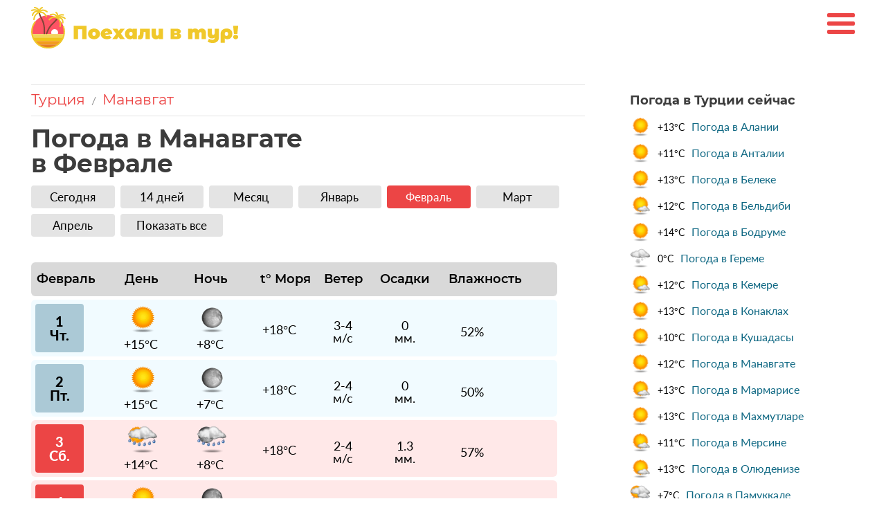

--- FILE ---
content_type: text/html; charset=UTF-8
request_url: https://poehalivtur.ru/weather/turkey/manavgat/february
body_size: 12012
content:

<!DOCTYPE html>
<html lang="ru">
<head>
    <title>Погода в Манавгате в феврале с температурой воды в море, Турция, Манавгат начало и конец февраля 2026</title>
    <meta name="description" content='Погода в Манавгате в феврале: температура 🌡️ Днём +13°C — +19°C 🌡️ Ночью +7°C — +15°C 🌊 Чёрное море t° воды +17°C — +18°C ☁ Облачных дней: 3 💧 Дождливых дней: 10 ☀ Солнечных дней: 9 🌧️ Среднее количество осадков 3 мм'>
    <meta charset="utf-8" />
    <meta name="viewport" content="width=device-width, initial-scale=1, shrink-to-fit=no" />
    <meta name="theme-color" content="#ec4545">
        <meta property = "og:title" content = "Погода в Манавгате в феврале с температурой воды в море, Турция, Манавгат начало и конец февраля 2026" />
    <meta property = "og:type" content = "article" />
    <meta property = "og:url" content = "https://poehalivtur.ru/weather/turkey/manavgat/february" />
    <meta property = "og:description" content = "Погода в Манавгате в феврале: температура 🌡️ Днём +13°C — +19°C 🌡️ Ночью +7°C — +15°C 🌊 Чёрное море t° воды +17°C — +18°C ☁ Облачных дней: 3 💧 Дождливых дней: 10 ☀ Солнечных дней: 9 🌧️ Среднее количество осадков 3 мм" />
    <meta property = "og:image" content = "https://poehalivtur.ru/img//img/countries-img/turkey_manavgat_432.jpg" />

    <link rel="canonical" href="https://poehalivtur.ru/weather/turkey/manavgat/february"/>
    <link rel="icon" href="https://poehalivtur.ru/favicon.ico" type="image/x-icon">
    <link rel='stylesheet' href='/css/style3.css' /><link rel='stylesheet' href='/css/kubwx-temps.css' />    <link rel="stylesheet" href="/css-flags/assets/24x24/sprite-flags-24x24.css" />
    <script>window.yaContextCb=window.yaContextCb||[]</script>
    <script src="https://yandex.ru/ads/system/context.js" async></script>
</head>
<body>
<header>
    <div class="container">

        <a href="/" class="logo"><img src="/img/logo.svg" id="logo" alt="Поехаливтур"/></a>
        <div class="burger-menu">
            <span></span>
        </div>
        <nav class="nav-header">
            <ul>
                <li><span data-url='https://tp.media/r?marker=290525&p=771&u=https%3A%2F%2Ftravelata.ru%2Ftury'  class='goto_search_hot_tour'>
                    <span class='ot-label'>Горящие туры</span></span>
                </li>
                <li><a href='/weather/turkey'>Турция</a></li>
                <li><a href='/weather/greece'>Греция</a></li>
                <li><a href='/weather/egypt'>Египет</a></li>
                <li><a href='/weather/thailand'>Тайланд</a></li>
                <li><a href='/weather/oae'>ОАЭ</a></li>
                <li><a href='/weather/tunisia'>Тунис</a></li>
                <li><a href='/weather/dominicana'>Доминикана</a></li>
                <li><a href='/weather/indonesia'>Индонезия</a></li>
                <!--
                <li class="wrap-sub-menu">
                    <a href="#">Страны</a>
                    <span></span>
                    <ul class="sub-menu">
                        <li><a href="/turkey">Турция</a></li>
                    </ul>
                </li>-->
            </ul>
        </nav>
        <nav class="nav-header mob-vers">
            <ul>
                <li class="nav__top">
                    <div class="nav__top__search">
                        <input type="text" placeholder="Поиск по сайту" name="referal"  value="" class="who" autocomplete="off"/>
                        <img src="/img/icn-search.png" alt="Search-icn" />
                    </div>
                    <div class="nav__top__close">
                        <span></span>
                    </div>
                </li>
                <li><ul class="search_result_mob" style="display:none !important;"></ul></li>
                <li><span data-url='https://tp.media/r?marker=290525&p=771&u=https%3A%2F%2Ftravelata.ru%2Ftury'  class='goto_search_hot_tour'>
                    <span class='ot-label'>Горящие туры</span></span>
                </li>

                <li><a href='/weather/turkey'>Турция</a></li>
                <li><a href='/weather/greece'>Греция</a></li>
                <li><a href='/weather/egypt'>Египет</a></li>
                <li><a href='/weather/thailand'>Тайланд</a></li>
                <li><a href='/weather/oae'>ОАЭ</a></li>
                <li><a href='/weather/tunisia'>Тунис</a></li>
                <li><a href='/weather/dominicana'>Доминикана</a></li>
                <li><a href='/weather/indonesia'>Индонезия</a></li>
                <!--
                <li class="wrap-sub-menu">
                    <a href="#">Страны</a>
                    <span></span>
                    <ul class="sub-menu">
                        <li><a href="/turkey">Турция</a></li>
                    </ul>
                </li>-->
            </ul>
        </nav>
    </div>
    <div class="container" style="">
            </div>

</header>
<div class="container">

    <div class="view-wrap" style="display:block;">
        <main>
            <section class="weather_article_new">
                <div class="bread_crumbs_month_mobile">
                    <ul>
                        <li><a href='/weather/turkey' class='GotoCountryFromBreadcrumbs'>Турция</a></li>                        <li>/</li>
                        <li><a href='/weather/turkey/manavgat'  class='GotoCityFromBreadcrumbs'>Манавгат</a></li>                    </ul>
                </div>
                <h1 class="">Погода в Манавгате <br>в Феврале </h1>

                <section class="main-info" style="margin-bottom: 0px;">
                    <div class="weather_kurort_menu_up_mobile" style="">
                        <div class="weather_kurort_menu_up_mobile_items">
                            <a href='/weather/turkey/manavgat'>Сегодня</a>
                            <a href='/weather/turkey/manavgat/14dnej' >14 дней</a>
                            <a href='/weather/turkey/manavgat/mesyats' style='margin-right:0px;' >Месяц</a>
                        </div>
                        <div class='weather_kurort_menu_up_mobile_items'><a href='/weather/turkey/manavgat/january' class=''>Январь</a><a href='/weather/turkey/manavgat/february' class='weather_kurort_menu_up_mobile_items_active'>Февраль</a><a href='/weather/turkey/manavgat/march' class=''>Март</a></div><div class='weather_kurort_menu_up_mobile_items a_display_none'><a href='/weather/turkey/manavgat/april' class=''>Апрель</a><a href='/weather/turkey/manavgat/may' class=''>Май</a><a href='/weather/turkey/manavgat/june' class=''>Июнь</a></div><div class='weather_kurort_menu_up_mobile_items a_display_none'><a href='/weather/turkey/manavgat/july' class=''>Июль</a><a href='/weather/turkey/manavgat/august' class=''>Август</a><a href='/weather/turkey/manavgat/september' class=''>Сентябрь</a></div><div class='weather_kurort_menu_up_mobile_items a_display_none'><a href='/weather/turkey/manavgat/october' class=''>Октябрь</a><a href='/weather/turkey/manavgat/november' class=''>Ноябрь</a><a href='/weather/turkey/manavgat/december' class=''>Декабрь</a></div>                        <div class="weather_kurort_menu_up_mobile_items" >
                            <span>Показать все</span>
                        </div>
                    </div>
                    <div class="weather_kurort_menu_up_desktop" style="">
                        <div class="weather_kurort_menu_up_desktop_items">
                            <a href='/weather/turkey/manavgat'>Сегодня</a>
                            <a href='/weather/turkey/manavgat/14dnej' >14 дней</a>
                            <a href='/weather/turkey/manavgat/mesyats' >Месяц</a>

                            
                                
                                                            
                                <a class='' href='/weather/turkey/manavgat/january'>Январь</a><a class='weather_kurort_menu_up_desktop_items_active' href='/weather/turkey/manavgat/february'>Февраль</a><a class='' href='/weather/turkey/manavgat/march'>Март</a><a class='' href='/weather/turkey/manavgat/april'>Апрель</a><a class='desctop_hidden ' href='/weather/turkey/manavgat/may'>Май</a><a class='desctop_hidden ' href='/weather/turkey/manavgat/june'>Июнь</a><a class='desctop_hidden ' href='/weather/turkey/manavgat/july'>Июль</a><a class='desctop_hidden ' href='/weather/turkey/manavgat/august'>Август</a><a class='desctop_hidden ' href='/weather/turkey/manavgat/september'>Сентябрь</a><a class='desctop_hidden ' href='/weather/turkey/manavgat/october'>Октябрь</a><a class='desctop_hidden ' href='/weather/turkey/manavgat/november'>Ноябрь</a><a class='desctop_hidden ' href='/weather/turkey/manavgat/december'>Декабрь</a> 
                            <span>Показать все</span>
                         </div>
                        </div>


                                        </section>

                
                <!--<div class='now_weather_block_main_page'>
                    <img class='weather-background' src='/img/countries-img/turkey_manavgat_760.jpg' alt='Манавгат, Турция'>
                    <div class='weather-info'>
                        <h1> </h1>
                        <p><strong>Сейчас в Кемере 17:23</strong></p>
                        <p>22 Января 2026</p>
                        <p>  </p>
                       </div>
                </div>-->

                <style>
                    /* ---- CSS для "прижатых" иконок к значениям температур ---- */
                    .kubwx-plot .kubwx-pos,
                    .kubwx-plot .kubwx-neg {
                        position: relative; /* чтобы позиционировать значение/иконку относительно контейнера */
                    }

                    /* контейнер с иконкой + текстом (вертикально) */
                    .kubwx-plot .kubwx-value {
                        position: absolute;
                        left: 50%;
                        transform: translateX(-50%);
                        display: flex;
                        flex-direction: column;
                        align-items: center;
                        gap: 2px;
                        pointer-events: none;
                        white-space: nowrap;
                        font-weight: 600;
                        font-size: 13px;
                        line-height: 1;
                    }

                    /* для положительных значений — ставим блок над верхушкой бара */
                    .kubwx-plot .kubwx-value.pos {
                        bottom: calc(var(--h) * 1px + 6px); /* var(--h) берётся из inline style контейнера */
                    }

                    /* для отрицательных значений — ставим блок под хвостом отрицательного бара */
                    .kubwx-plot .kubwx-value.neg {
                        top: calc(var(--h) * 1px + 6px);
                    }

                    /* иконка рядом с текстом (по вертикали внутри .kubwx-value) */
                    .kubwx-plot .kubwx-temp-icon {
                        width: 20px;
                        height: 20px;
                        display: block;
                    }

                    /* мелкая корректировка подписи */
                    .kubwx-plot .kubwx-temp-text {
                        display: block;
                        margin: 0;
                    }
                </style>
                <section class="main-info">

<style>

    .container {

    }
    @media (min-width: 1200px) {
        .view-wrap {
            display: flex !important;
        }

        aside .sidebar--indent:not(:first-child) {
            margin-top: 0px;
        }

        aside {
            width: 300px;
            margin-left: 50px;
        }

        main {
            width: 800px;
        }
    }


    .row_weather {
        margin-bottom: 0px;
    }
    .main_block_weather_section{
        margin-top: 20px;
    }
    .date_and_weather{
        margin-bottom: 40px;
    }
    .date_and_weather_kurort_description{
        font-size: 18px;
        margin-bottom: 9px;
    }
    .date_and_weather_kurort_weather_icon{
        display: flex;
        align-items: center;
        font-size: 52px;
        color:#EC4545;
        font-weight: 500;
    }
    .date_and_weather_kurort_weather_icon_icon{
        margin-right:5px;
    }
    .date_and_weather_kurort_map_button{
        font-family: Montserrat;
        font-size: 16px;
        color:#000;
        background-color:#E4E4E4;
        width: 200px;
        height: 36px;
        display: flex;
        justify-content: center;
        align-items: center;
        border-radius: 6px;
        cursor: pointer;
    }
    .date_and_weather_kurort_map_button_icon{
        margin-right: 10px;
        margin-top:3px;

    }
    .date_and_weather_kurort{
        margin-bottom: 7px;
    }

    .item_weather_day_descr_temp {
        font-size: 16px;
    }
    .main_block_weather{
        max-width: 760px;
        display: block;
    }
    .header_table {
        font-weight: 500;
        font-family: Montserrat;
        font-size: calc(16px + 2 * ((100vw - 320px) / 320));
    }
    .header_table_temp_day {
        height: calc(20px + 15 * ((100vw - 320px) / 320));
        width: calc(51px + 10 * ((100vw - 320px) / 320));
        margin: 7px 0 7px 6px;
        margin-right: calc(6px + 31 * ((100vw - 320px) / 760));
        justify-content: center;
        align-items: center;
        display: flex;
    }
    .header_table_temp_night {
        height: calc(20px + 15 * ((100vw - 320px) / 320));
        width: calc(51px + 10 * ((100vw - 320px) / 320));
        margin: 7px 0 7px 6px;
        margin-right: calc(10px + 10 * ((100vw - 320px) / 760));
        justify-content: center;
        align-items: center;
        display: flex;
    }
    .header_table_temp_water {
        height: calc(20px + 15 * ((100vw - 320px) / 320));
        width: calc(70px + 25 * ((100vw - 320px) / 320));
        margin: 7px 15px 7px 0px;
        justify-content: center;
        align-items: center;
        display: flex;
        margin-right: calc(5px + 15 * ((100vw - 320px) / 760));
    }
    .header_table_precipMM {
        height: calc(20px + 15 * ((100vw - 320px) / 320));
        width: calc(70px + 30 * ((100vw - 320px) / 320));
        margin: 7px 0 7px 0px;
        justify-content: center;
        align-items: center;
        display: flex;
    }
    .header_table_humidity {
        height: calc(20px + 15 * ((100vw - 320px) / 320));
        width: calc(70px + 30 * ((100vw - 320px) / 320));
        margin: 7px 0 7px 0px;
        justify-content: center;
        align-items: center;
        display: flex;
    }
    .header_table_windspeepKmph {
        height: calc(20px + 15 * ((100vw - 320px) / 320));
        width: calc(52px + 10 * ((100vw - 320px) / 320));
        margin: 7px 0 7px 0px;
        margin-right: calc(5px + 10 * ((100vw - 320px) / 760));
        justify-content: center;
        align-items: center;
        display: flex;
    }


    .header_table_day {
        height: calc(20px + 15 * ((100vw - 320px) / 320));
        width: calc(80px + 17 * ((100vw - 320px) / 320));
        margin: 7px 0 7px 9px;
        margin-right: calc(0px + 20 * ((100vw - 320px) / 760));
        justify-content: left;
        align-items: left;
        display: flex;
    }
    .item_weather_day {
        display: flex;
        align-items: center;
        width: 100%;
        justify-content: unset;
        height: calc(60px + 20 * ((100vw - 320px) / 320));
        display: flex;
        margin-bottom: 5px;
        margin-right: 0px;
    }
    .item_weather_day_date_mobile {
        display: flex;
        flex-direction: column;
        align-items: center;
        justify-content: center;
        height: calc(50px + 20 * ((100vw - 320px) / 320));
        width: calc(50px + 20 * ((100vw - 320px) / 320));
        background-color: #ABC9D6;
        border-radius: 4px;
        margin: 7px 0 7px 6px;
        font-size: calc(15px + 4 * ((100vw - 320px) / 320));
        font-weight: bold;
        margin-right: calc(35px + 10 * ((100vw - 320px) / 760));
    }

    .item_weather_day_temp_day, .item_weather_day_temp_night, .item_weather_day_temp_water, .item_weather_day_atmospheric_pressure {
        margin-top: 0px;
        display: flex;
        flex-direction: column;
        align-items: center;
        justify-content: center;
        margin-right: calc(10px + 15 * ((100vw - 320px) / 760));
        width: calc(60px + 15 * ((100vw - 320px) / 320));
        min-width: 60px;
    }
    .item_weather_day_temp_night{
        margin-right: calc(10px + 20 * ((100vw - 320px) / 760));
    }
    .item_weather_day_temp_water{
        margin-right: calc(10px + 45 * ((100vw - 320px) / 760));
    }
    .item_weather_day_windspeepKmph{
        margin-right: calc(10px + 58 * ((100vw - 320px) / 760));
    }
    .item_weather_day_precipMM{
        margin-right: calc(10px + 65 * ((100vw - 320px) / 760));
    }

    .item_weather_day_descr_temp {
        font-size: 18px;
        text-align: center;
    }

    .date_and_weather_kurort_weather_icon img{

    }

    .current_indicators_temp_water_block,
    .current_indicators_humidity_block,
    .current_indicators_pressure_block,
    .current_indicators_precipMM_block,
    .current_indicators_chanceofprecipMM_block,
    .current_indicators_cloudcover_block,
    .current_indicators_winddirDegree_block,
    .current_indicators_windspeedKmph_block{
        display: flex;
        justify-content: space-between;
    }
    .current_indicators_temp_water_icon_text,
    .current_indicators_humidity_icon_text,
    .current_indicators_pressure_icon_text,
    .current_indicators_precipMM_icon_text,
    .current_indicators_chanceofprecipMM_icon_text,
    .current_indicators_cloudcover_icon_text,
    .current_indicators_winddirDegree_icon_text,
    .current_indicators_windspeedKmph_icon_text{
        font-size: calc(16px + 2 * ((100vw - 760px) / 760));
        margin-right: 10px;
        font-weight: 500;
    }
    .current_indicators_temp_water_icon,
    .current_indicators_humidity_icon,
    .current_indicators_pressure_icon,
    .current_indicators_precipMM_icon,
    .current_indicators_chanceofprecipMM_icon,
    .current_indicators_cloudcover_icon,
    .current_indicators_winddirDegree_icon,
    .current_indicators_windspeedKmph_icon{
        font-size: 18px;
        display: flex;
        align-items: center;
        justify-content: flex-end;
    }
    .item_weather_day_temp_day img,
    .item_weather_day_temp_night img,
    .item_weather_day_temp_water img,
    .item_weather_day_precipMM img,
    .item_weather_day_chanceofprecipMM img,
    .item_weather_day_cloudcover img,
    .item_weather_day_atmospheric_pressure img,
    .item_weather_day_windspeedKmph_pressure img{
        width: calc(28px + 12 * ((100vw - 320px) / 760));
        height: calc(28px + 12 * ((100vw - 320px) / 760));
        max-width: 45px;
        max-height: 45px;
    }

    .current_indicators_all_block{
        max-width: 420px;
        padding-left: 5px;
        padding-right: 10px;
        margin-left: auto;
        margin-right: auto;
    }
    .current_indicators_temp_water_block,
    .current_indicators_humidity_block,
    .current_indicators_pressure_block,
    .current_indicators_precipMM_block,
    .current_indicators_chanceofprecipMM_block,
    .current_indicators_cloudcover_block,
    .current_indicators_winddirDegree_block,
    .current_indicators_windspeedKmph_block{
        margin-bottom: 15px;
        align-items: center;
    }
    @media (min-width: 360px) {
        .current_indicators_temp_water_icon_text,
        .current_indicators_humidity_icon_text,
        .current_indicators_pressure_icon_text,
        .current_indicators_precipMM_icon_text,
        .current_indicators_chanceofprecipMM_icon_text,
        .current_indicators_cloudcover_icon_text,
        .current_indicators_winddirDegree_icon_text,
        .current_indicators_windspeedKmph_icon_text{
            font-size: calc(18px + 2 * ((100vw - 760px) / 760));
        }
    }
    .value_of_indicator{
        margin-left: 5px;
    }
    .indicators_weather_block_mobile_icon {
        width: 20px;
    }
    .arrow_wind_degree{
        font-size: calc(28px + 2 * ((100vw - 760px) / 760));
        color: #EC4545;
    }
    .scroll_wrapper {
        width: 100%;
    }
    .hours_weather_block{
        align-items: flex-start;
        justify-content: space-between;
        display: flex;
        width:100%;
        font-family: Montserrat, sans-serif;
    }
    .hours_weather_block_item{
        margin-right: 8px;
        width:68px;
        flex: 0 0 auto; /* не сжимается, не растягивается */
    }
    .hours_weather_block_hour{
        text-align: center;
        font-size: 16px;
        margin-bottom: 7px;
    }
    .hours_weather_block_indicators{
        background-color: #Fff;
        border-radius: 6px;
    }
    .hours_weather_block_icon{
        display: flex;
        justify-content: center;
        margin-bottom: 7px;

    }
    .hours_weather_block_icon img{
        width: 50px;
        height: 50px;
    }
    .hours_weather_block_tempc{
        text-align: center;
        font-size: 16px;
        font-family: "Montserrat SemiBold";

    }
    .hours_weather_block_descr{
        display: none;
    }
    .current_indicators_uv_index_icon{
        align-items: center;
        display: flex;
    }
    @media (min-width: 761px) {
        .scroll_wrapper {
            margin-bottom: 30px;
        }
        .hours_weather_block{
            align-items: flex-start;
            justify-content: space-between;
            display: flex;
            font-family: Montserrat;
            width:760px;
            margin-bottom: 40px;
        }
        .hours_weather_block_item{
            margin-right: 30px;
            width:100px;
            height: 100%;

        }
        .hours_weather_block_hour{
            text-align: center;
            font-size: 18px;
            margin-bottom: 7px;

        }
        .hours_weather_block_indicators{
            height: 100%;

        }
        .hours_weather_block_icon{
            display: flex;
            justify-content: center;

        }
        .hours_weather_block_icon img{
            width: 58px;
            height: 58px;
        }
        .hours_weather_block_tempc{
            text-align: center;
            font-size: 20px;
            font-family: "Montserrat SemiBold";

        }
        .hours_weather_block_descr{
            text-align: center;
            font-size: 15px;
            margin-top: 5px;
            display: block;
        }

        .main_block_weather_section{
            margin-top: 0px;
        }
        .current_indicators_temp_water_icon_text,
        .current_indicators_humidity_icon_text,
        .current_indicators_pressure_icon_text,
        .current_indicators_precipMM_icon_text,
        .current_indicators_chanceofprecipMM_icon_text,
        .current_indicators_cloudcover_icon_text,
        .current_indicators_winddirDegree_icon_text,
        .current_indicators_windspeedKmph_icon_text{
            font-size: calc(16px + 1 * ((100vw - 760px) / 760));
        }
        .current_indicators_all_block{
            max-width: 100%;
        }
        .current_indicators{
            margin-right: 40px;
        }
        .current_indicators_humidity_icon{
            font-size: 18px;
            width: 90px;
        }
        .current_indicators_temp_water_icon{
            width: 90px;
        }
        .current_indicators_uv_index_icon{
            width: 121px;
        }
        .current_indicators_windspeedKmph_icon,.current_indicators_precipMM_icon{
            width: 90px;
        }
        .current_indicators_precipMM_icon{
            width: 100px;
        }
        .current_indicators_chanceofprecipMM_icon{
            width: 90px;
        }
        .current_indicators_pressure_icon{
            font-size: 18px;
            width: 150px;
        }
        .current_indicators_temp_water_icon_text{
            font-weight: 500;
        }
        .value_of_indicator{
            margin-left: 5px;
        }

        .current_indicators_temp_water_block,
        .current_indicators_humidity_block,
        .current_indicators_pressure_block,
        .current_indicators_precipMM_block,
        .current_indicators_chanceofprecipMM_block,
        .current_indicators_cloudcover_block,
        .current_indicators_winddirDegree_block,
        .current_indicators_windspeedKmph_block{
            width: 350px;
            margin-bottom: 15px;
            height: 20px;
        }
        .current_indicators_all_block{
            display: flex;
            align-items: center;
            justify-content: center;
        }
        .current_indicators_humidity_icon{

        }
        .row_weather{
            display: block;
            width: 100%;
            max-width: 760px;
            margin-right: 5px;
        }
        .mobile_hidden {
            display: none !important;
        }

        .item_weather_day_temp_day, .item_weather_day_temp_night, .item_weather_day_temp_water, .item_weather_day_atmospheric_pressure {
            margin-top: 0px;
            display: flex;
            flex-direction: column;
            align-items: center;
            justify-content: center;
            margin-right: 30px;
            width: 70px;
            min-width: 60px;
        }
        .item_weather_day_temp_water{
            margin-right:35px;
        }
        .item_weather_day_precipMM{
            margin-right:50px;
        }
        .item_weather_day_windspeepKmph{
            margin-right:45px;
        }
        .header_table {
            display: flex;
            background-color: #D9D9D9;
            border-radius: 6px;
            font-size: 18px;
            margin-top: 5px;
            margin-bottom: 5px;
            width: 100%;
            max-width: 760px;
            margin-right: 5px;
        }
        .header_table_day {
            height: 35px;
            width: 90px;
            margin: 7px 33px 7px 5px;
            justify-content: center;
            align-items: center;
            display: flex;
        }
        .header_table_temp_day {
            height: 35px;
            width: 50px;
            margin: 7px 44px 7px 6px;
            justify-content: center;
            align-items: center;
            display: flex;
        }
        .header_table_temp_night {
            height: 35px;
            width: 50px;
            margin: 7px 29px 7px 6px;
            justify-content: center;
            align-items: center;
            display: flex;
        }
        .header_table_temp_water {
            height: 35px;
            width: 82px;
            margin: 7px 10px 7px 0px;
            justify-content: center;
            align-items: center;
            display: flex;
        }
        .header_table_precipMM {
            height: 35px;
            width: 82px;
            margin: 7px 15px 7px 0px;
            justify-content: center;
            align-items: center;
            display: flex;
        }
        .header_table_humidity {
            height: 35px;
            width: 120px;
            margin: 7px 0px 7px 0px;
            justify-content: center;
            align-items: center;
            display: flex;
        }
        .header_table_windspeepKmph {
            height: 35px;
            width: 66px;
            margin: 7px 15px 7px 0px;
            justify-content: center;
            align-items: center;
            display: flex;
        }





        .item_weather_day {
            width: 100%;
            height: 82px;
            display: flex;
            margin-bottom: 5px;
            margin-right: 0px;
        }

        .item_weather_day_date_mobile {
            display: flex;
            flex-direction: column;
            align-items: center;
            height: 70px ;
            width: 70px;
            background-color: #ABC9D6;
            border-radius: 4px;
            margin: 7px 0 7px 6px;
            font-size:20px;
            font-weight: bold;
            margin-right: 50px;
            justify-content: center;
        }
        .item_weather_day_date{
            display: none;
        }
        .item_weather_day_date_opened{
            display: none;
        }

        .item_weather_day_desktop_detailed_block{
            display: none;
            width: 100%;
        }
        .item_weather_day_desktop_detailed_block_header{
            display: flex;
            width: 100%;
            flex-wrap: wrap;
            height: 50px;
            font-family: Lato;
            font-size: 18px;
            font-weight: bold;
            padding-top: 14px;
            border-radius: 6px 6px 0 0;
        }

        .item_weather_day_desktop_detailed_block_day_indicators{
            min-width: 300px;
            display: flex;
            align-items: center;
            margin-left: 30px;
        }
        .item_weather_day_desktop_detailed_block_data{
            font-size: 46px;
            font-family: "Montserrat SemiBold";

        }
        .item_weather_day_desktop_detailed_block_date{
            display: flex;
            align-items: left;
        }
        .item_weather_day_desktop_detailed_block_month{
            margin-top: 18px;
            margin-left: 10px;
            font-size: 18px;
            font-family: "Montserrat SemiBold";
        }
        .item_weather_day_desktop_detailed_block_day_of_week{
            font-size: 16px;
            font-family: "Montserrat SemiBold";
        }
        .item_weather_day_desktop_detailed_block_date_block{


        }
        .item_weather_day_desktop_detailed_block_body{
            display: flex;
        }
        .item_weather_day_desktop_detailed_block_clouds img{
            width: 60px;
            height: 60px;
            margin-top: 16px;
            margin-bottom: 5px;

        }
        .item_weather_day_desktop_detailed_block_part_of_day_weather{
            align-items: center;
            display: flex;
            flex-direction: column;
            padding-left: 10px;
            padding-right: 10px;
        }
        .desktop_detailed_block_part_of_day{
            font-size: 20px;
            font-family: "Montserrat SemiBold";
        }
        .desktop_detailed_block_tempC{
            font-size: 30px;
            font-family: "Montserrat SemiBold";
        }
        .desktop_detailed_block_weatherdesc{
            text-align: center;
        }
        .indicators_weather_block_desktop_icon_and_name{
            display: flex;
            align-items: center;
            min-width: 315px;
            margin-left: 15px;
        }
        .indicators_weather_block_desktop_icon_and_name img{
            margin-top: 5px;
            margin-bottom: 5px;
            width: 25px;
            height: 25px;
        }
        .indicators_weather_block_desktop_icon{
            width: 30px;
            height: 30px;
        }
        .indicators_weather_block_desktop_row{
            display: flex;
            height: 40px;
            align-items: center;
            font-size: 16px;
            text-align: center;
        }
        .indicators_weather_block_desktop_name{
            margin-left: 15px;
        }
        .indicators_weather_block_desktop_indicator{
            align-items: center;
            display: flex;
            flex-direction: column;
            padding-left: 10px;
            padding-right: 10px;
            width: 100%;
        }
        .zebra_1{
            background-color: #F6F6F6;
        }

        .desktop_detailed_block_weatherdesc{
            margin-top: 10px;
            margin-bottom: 10px;
            line-height: 20px;
        }
    }
    @media (min-width: 820px) {
        .hours_weather_block {
            width: 800px;
            height: 100%;
        }
    }
    @media (max-width: 430px) {
        .hours_weather_block_item_6{
            display: none;
        }
    }
    @media (max-width: 370px) {
        .hours_weather_block_item_5{
            display: none;
        }
    }
    .hours_weather_block {

        height: 100%;
    }
    @media (max-width: 760px) {
        .hours_weather_block_indicators {
            padding-bottom: 20px;
        }
    }
</style>





<div class='header_table'>
        <div class='header_table_day'>Февраль</div>
        <div class='header_table_temp_day'>День</div>
        <div class='header_table_temp_night'>Ночь</div> <div class='header_table_temp_water'>t° Моря</div> <div class='header_table_windspeepKmph'>Ветер</div> <div class='header_table_precipMM'>Осадки</div> <div class='header_table_humidity'>Влажность</div></div><section class='row_weather'>
    <div class='item_weather_day   '   style='background-color: #cdf0ff47; '>
        <div class='item_weather_day_date_mobile'  style=''><div>1</div> <div>Чт.</div></div> <div class='item_weather_day_temp_day'>
            <img class='' src='/img/weather_icons_png/113_day_lg.png' >
            <div class='item_weather_day_descr'>
                <span class='item_weather_day_descr_temp'>+15°C</span>
            </div>
        </div>
        <div class='item_weather_day_temp_night'>
            <img class='' src='/img/weather_icons_png/113_night_lg.png' >
            <div class='item_weather_day_descr'>
                <span class='item_weather_day_descr_temp'>+8°C</span>
                

            </div>
        </div>
        <div class='item_weather_day_temp_water'>
            <div class='item_weather_day_descr'>
                <span class='item_weather_day_descr_temp'>+18°C</span>
                
            </div>
        </div>
        <div class='item_weather_day_windspeepKmph'>
            <div class='item_weather_day_descr item_weather_day_descr_wind_speed'>
                <span class='item_weather_day_descr_temp item_weather_day_descr_wind_speed'>3-4<br>м/с</span>
            </div>
        </div>
        <div class='item_weather_day_precipMM'>
            <div class='item_weather_day_descr item_weather_day_descr_wind_speed'>
                <span class='item_weather_day_descr_temp item_weather_day_descr_wind_speed'>0<br>мм.</span>
            </div>
        </div>
        <div class='item_weather_day_humidity'>
            <div class='item_weather_day_descr item_weather_day_descr_wind_speed'>
                <span class='item_weather_day_descr_temp item_weather_day_descr_wind_speed'>52%</span>
            </div>
        </div></div>
    <div class='item_weather_day   '   style='background-color: #cdf0ff47; '>
        <div class='item_weather_day_date_mobile'  style=''><div>2</div> <div>Пт.</div></div> <div class='item_weather_day_temp_day'>
            <img class='' src='/img/weather_icons_png/113_day_lg.png' >
            <div class='item_weather_day_descr'>
                <span class='item_weather_day_descr_temp'>+15°C</span>
            </div>
        </div>
        <div class='item_weather_day_temp_night'>
            <img class='' src='/img/weather_icons_png/113_night_lg.png' >
            <div class='item_weather_day_descr'>
                <span class='item_weather_day_descr_temp'>+7°C</span>
                

            </div>
        </div>
        <div class='item_weather_day_temp_water'>
            <div class='item_weather_day_descr'>
                <span class='item_weather_day_descr_temp'>+18°C</span>
                
            </div>
        </div>
        <div class='item_weather_day_windspeepKmph'>
            <div class='item_weather_day_descr item_weather_day_descr_wind_speed'>
                <span class='item_weather_day_descr_temp item_weather_day_descr_wind_speed'>2-4<br>м/с</span>
            </div>
        </div>
        <div class='item_weather_day_precipMM'>
            <div class='item_weather_day_descr item_weather_day_descr_wind_speed'>
                <span class='item_weather_day_descr_temp item_weather_day_descr_wind_speed'>0<br>мм.</span>
            </div>
        </div>
        <div class='item_weather_day_humidity'>
            <div class='item_weather_day_descr item_weather_day_descr_wind_speed'>
                <span class='item_weather_day_descr_temp item_weather_day_descr_wind_speed'>50%</span>
            </div>
        </div></div>
    <div class='item_weather_day   '   style=' background-color:#FFE8E8'; background-color: #cdf0ff47; '>
        <div class='item_weather_day_date_mobile'  style='background-color: #EC4545;color:#fff;'><div>3</div> <div>Сб.</div></div> <div class='item_weather_day_temp_day'>
            <img class='' src='/img/weather_icons_png/299_day_lg.png' >
            <div class='item_weather_day_descr'>
                <span class='item_weather_day_descr_temp'>+14°C</span>
            </div>
        </div>
        <div class='item_weather_day_temp_night'>
            <img class='' src='/img/weather_icons_png/299_night_lg.png' >
            <div class='item_weather_day_descr'>
                <span class='item_weather_day_descr_temp'>+8°C</span>
                

            </div>
        </div>
        <div class='item_weather_day_temp_water'>
            <div class='item_weather_day_descr'>
                <span class='item_weather_day_descr_temp'>+18°C</span>
                
            </div>
        </div>
        <div class='item_weather_day_windspeepKmph'>
            <div class='item_weather_day_descr item_weather_day_descr_wind_speed'>
                <span class='item_weather_day_descr_temp item_weather_day_descr_wind_speed'>2-4<br>м/с</span>
            </div>
        </div>
        <div class='item_weather_day_precipMM'>
            <div class='item_weather_day_descr item_weather_day_descr_wind_speed'>
                <span class='item_weather_day_descr_temp item_weather_day_descr_wind_speed'>1.3<br>мм.</span>
            </div>
        </div>
        <div class='item_weather_day_humidity'>
            <div class='item_weather_day_descr item_weather_day_descr_wind_speed'>
                <span class='item_weather_day_descr_temp item_weather_day_descr_wind_speed'>57%</span>
            </div>
        </div></div>
    <div class='item_weather_day   '   style=' background-color:#FFE8E8'; background-color: #cdf0ff47; '>
        <div class='item_weather_day_date_mobile'  style='background-color: #EC4545;color:#fff;'><div>4</div> <div>Вс.</div></div> <div class='item_weather_day_temp_day'>
            <img class='' src='/img/weather_icons_png/116_day_lg.png' >
            <div class='item_weather_day_descr'>
                <span class='item_weather_day_descr_temp'>+14°C</span>
            </div>
        </div>
        <div class='item_weather_day_temp_night'>
            <img class='' src='/img/weather_icons_png/116_night_lg.png' >
            <div class='item_weather_day_descr'>
                <span class='item_weather_day_descr_temp'>+7°C</span>
                

            </div>
        </div>
        <div class='item_weather_day_temp_water'>
            <div class='item_weather_day_descr'>
                <span class='item_weather_day_descr_temp'>+18°C</span>
                
            </div>
        </div>
        <div class='item_weather_day_windspeepKmph'>
            <div class='item_weather_day_descr item_weather_day_descr_wind_speed'>
                <span class='item_weather_day_descr_temp item_weather_day_descr_wind_speed'>2-3<br>м/с</span>
            </div>
        </div>
        <div class='item_weather_day_precipMM'>
            <div class='item_weather_day_descr item_weather_day_descr_wind_speed'>
                <span class='item_weather_day_descr_temp item_weather_day_descr_wind_speed'>0.1<br>мм.</span>
            </div>
        </div>
        <div class='item_weather_day_humidity'>
            <div class='item_weather_day_descr item_weather_day_descr_wind_speed'>
                <span class='item_weather_day_descr_temp item_weather_day_descr_wind_speed'>63%</span>
            </div>
        </div></div>
    <div class='item_weather_day   '   style='background-color: #cdf0ff47; '>
        <div class='item_weather_day_date_mobile'  style=''><div>5</div> <div>Пн.</div></div> <div class='item_weather_day_temp_day'>
            <img class='' src='/img/weather_icons_png/113_day_lg.png' >
            <div class='item_weather_day_descr'>
                <span class='item_weather_day_descr_temp'>+18°C</span>
            </div>
        </div>
        <div class='item_weather_day_temp_night'>
            <img class='' src='/img/weather_icons_png/113_night_lg.png' >
            <div class='item_weather_day_descr'>
                <span class='item_weather_day_descr_temp'>+8°C</span>
                

            </div>
        </div>
        <div class='item_weather_day_temp_water'>
            <div class='item_weather_day_descr'>
                <span class='item_weather_day_descr_temp'>+18°C</span>
                
            </div>
        </div>
        <div class='item_weather_day_windspeepKmph'>
            <div class='item_weather_day_descr item_weather_day_descr_wind_speed'>
                <span class='item_weather_day_descr_temp item_weather_day_descr_wind_speed'>3-4<br>м/с</span>
            </div>
        </div>
        <div class='item_weather_day_precipMM'>
            <div class='item_weather_day_descr item_weather_day_descr_wind_speed'>
                <span class='item_weather_day_descr_temp item_weather_day_descr_wind_speed'>0<br>мм.</span>
            </div>
        </div>
        <div class='item_weather_day_humidity'>
            <div class='item_weather_day_descr item_weather_day_descr_wind_speed'>
                <span class='item_weather_day_descr_temp item_weather_day_descr_wind_speed'>60%</span>
            </div>
        </div></div>
    <div class='item_weather_day   '   style='background-color: #cdf0ff47; '>
        <div class='item_weather_day_date_mobile'  style=''><div>6</div> <div>Вт.</div></div> <div class='item_weather_day_temp_day'>
            <img class='' src='/img/weather_icons_png/113_day_lg.png' >
            <div class='item_weather_day_descr'>
                <span class='item_weather_day_descr_temp'>+19°C</span>
            </div>
        </div>
        <div class='item_weather_day_temp_night'>
            <img class='' src='/img/weather_icons_png/113_night_lg.png' >
            <div class='item_weather_day_descr'>
                <span class='item_weather_day_descr_temp'>+10°C</span>
                

            </div>
        </div>
        <div class='item_weather_day_temp_water'>
            <div class='item_weather_day_descr'>
                <span class='item_weather_day_descr_temp'>+18°C</span>
                
            </div>
        </div>
        <div class='item_weather_day_windspeepKmph'>
            <div class='item_weather_day_descr item_weather_day_descr_wind_speed'>
                <span class='item_weather_day_descr_temp item_weather_day_descr_wind_speed'>2-3<br>м/с</span>
            </div>
        </div>
        <div class='item_weather_day_precipMM'>
            <div class='item_weather_day_descr item_weather_day_descr_wind_speed'>
                <span class='item_weather_day_descr_temp item_weather_day_descr_wind_speed'>0<br>мм.</span>
            </div>
        </div>
        <div class='item_weather_day_humidity'>
            <div class='item_weather_day_descr item_weather_day_descr_wind_speed'>
                <span class='item_weather_day_descr_temp item_weather_day_descr_wind_speed'>51%</span>
            </div>
        </div></div>
    <div class='item_weather_day   '   style='background-color: #cdf0ff47; '>
        <div class='item_weather_day_date_mobile'  style=''><div>7</div> <div>Ср.</div></div> <div class='item_weather_day_temp_day'>
            <img class='' src='/img/weather_icons_png/176_day_lg.png' >
            <div class='item_weather_day_descr'>
                <span class='item_weather_day_descr_temp'>+17°C</span>
            </div>
        </div>
        <div class='item_weather_day_temp_night'>
            <img class='' src='/img/weather_icons_png/176_night_lg.png' >
            <div class='item_weather_day_descr'>
                <span class='item_weather_day_descr_temp'>+10°C</span>
                

            </div>
        </div>
        <div class='item_weather_day_temp_water'>
            <div class='item_weather_day_descr'>
                <span class='item_weather_day_descr_temp'>+18°C</span>
                
            </div>
        </div>
        <div class='item_weather_day_windspeepKmph'>
            <div class='item_weather_day_descr item_weather_day_descr_wind_speed'>
                <span class='item_weather_day_descr_temp item_weather_day_descr_wind_speed'>4-6<br>м/с</span>
            </div>
        </div>
        <div class='item_weather_day_precipMM'>
            <div class='item_weather_day_descr item_weather_day_descr_wind_speed'>
                <span class='item_weather_day_descr_temp item_weather_day_descr_wind_speed'>2.5<br>мм.</span>
            </div>
        </div>
        <div class='item_weather_day_humidity'>
            <div class='item_weather_day_descr item_weather_day_descr_wind_speed'>
                <span class='item_weather_day_descr_temp item_weather_day_descr_wind_speed'>69%</span>
            </div>
        </div></div>
    <div class='item_weather_day   '   style='background-color: #cdf0ff47; '>
        <div class='item_weather_day_date_mobile'  style=''><div>8</div> <div>Чт.</div></div> <div class='item_weather_day_temp_day'>
            <img class='' src='/img/weather_icons_png/356_day_lg.png' >
            <div class='item_weather_day_descr'>
                <span class='item_weather_day_descr_temp'>+16°C</span>
            </div>
        </div>
        <div class='item_weather_day_temp_night'>
            <img class='' src='/img/weather_icons_png/356_night_lg.png' >
            <div class='item_weather_day_descr'>
                <span class='item_weather_day_descr_temp'>+15°C</span>
                

            </div>
        </div>
        <div class='item_weather_day_temp_water'>
            <div class='item_weather_day_descr'>
                <span class='item_weather_day_descr_temp'>+18°C</span>
                
            </div>
        </div>
        <div class='item_weather_day_windspeepKmph'>
            <div class='item_weather_day_descr item_weather_day_descr_wind_speed'>
                <span class='item_weather_day_descr_temp item_weather_day_descr_wind_speed'>4-6<br>м/с</span>
            </div>
        </div>
        <div class='item_weather_day_precipMM'>
            <div class='item_weather_day_descr item_weather_day_descr_wind_speed'>
                <span class='item_weather_day_descr_temp item_weather_day_descr_wind_speed'>15.2<br>мм.</span>
            </div>
        </div>
        <div class='item_weather_day_humidity'>
            <div class='item_weather_day_descr item_weather_day_descr_wind_speed'>
                <span class='item_weather_day_descr_temp item_weather_day_descr_wind_speed'>75%</span>
            </div>
        </div></div>
    <div class='item_weather_day   '   style='background-color: #cdf0ff47; '>
        <div class='item_weather_day_date_mobile'  style=''><div>9</div> <div>Пт.</div></div> <div class='item_weather_day_temp_day'>
            <img class='' src='/img/weather_icons_png/176_day_lg.png' >
            <div class='item_weather_day_descr'>
                <span class='item_weather_day_descr_temp'>+16°C</span>
            </div>
        </div>
        <div class='item_weather_day_temp_night'>
            <img class='' src='/img/weather_icons_png/176_night_lg.png' >
            <div class='item_weather_day_descr'>
                <span class='item_weather_day_descr_temp'>+11°C</span>
                

            </div>
        </div>
        <div class='item_weather_day_temp_water'>
            <div class='item_weather_day_descr'>
                <span class='item_weather_day_descr_temp'>+18°C</span>
                
            </div>
        </div>
        <div class='item_weather_day_windspeepKmph'>
            <div class='item_weather_day_descr item_weather_day_descr_wind_speed'>
                <span class='item_weather_day_descr_temp item_weather_day_descr_wind_speed'>3-5<br>м/с</span>
            </div>
        </div>
        <div class='item_weather_day_precipMM'>
            <div class='item_weather_day_descr item_weather_day_descr_wind_speed'>
                <span class='item_weather_day_descr_temp item_weather_day_descr_wind_speed'>14.6<br>мм.</span>
            </div>
        </div>
        <div class='item_weather_day_humidity'>
            <div class='item_weather_day_descr item_weather_day_descr_wind_speed'>
                <span class='item_weather_day_descr_temp item_weather_day_descr_wind_speed'>71%</span>
            </div>
        </div></div>
    <div class='item_weather_day   '   style=' background-color:#FFE8E8'; background-color: #cdf0ff47; '>
        <div class='item_weather_day_date_mobile'  style='background-color: #EC4545;color:#fff;'><div>10</div> <div>Сб.</div></div> <div class='item_weather_day_temp_day'>
            <img class='' src='/img/weather_icons_png/113_day_lg.png' >
            <div class='item_weather_day_descr'>
                <span class='item_weather_day_descr_temp'>+17°C</span>
            </div>
        </div>
        <div class='item_weather_day_temp_night'>
            <img class='' src='/img/weather_icons_png/113_night_lg.png' >
            <div class='item_weather_day_descr'>
                <span class='item_weather_day_descr_temp'>+9°C</span>
                

            </div>
        </div>
        <div class='item_weather_day_temp_water'>
            <div class='item_weather_day_descr'>
                <span class='item_weather_day_descr_temp'>+18°C</span>
                
            </div>
        </div>
        <div class='item_weather_day_windspeepKmph'>
            <div class='item_weather_day_descr item_weather_day_descr_wind_speed'>
                <span class='item_weather_day_descr_temp item_weather_day_descr_wind_speed'>1-3<br>м/с</span>
            </div>
        </div>
        <div class='item_weather_day_precipMM'>
            <div class='item_weather_day_descr item_weather_day_descr_wind_speed'>
                <span class='item_weather_day_descr_temp item_weather_day_descr_wind_speed'>0<br>мм.</span>
            </div>
        </div>
        <div class='item_weather_day_humidity'>
            <div class='item_weather_day_descr item_weather_day_descr_wind_speed'>
                <span class='item_weather_day_descr_temp item_weather_day_descr_wind_speed'>66%</span>
            </div>
        </div></div>
    <div class='item_weather_day   '   style=' background-color:#FFE8E8'; background-color: #cdf0ff47; '>
        <div class='item_weather_day_date_mobile'  style='background-color: #EC4545;color:#fff;'><div>11</div> <div>Вс.</div></div> <div class='item_weather_day_temp_day'>
            <img class='' src='/img/weather_icons_png/122_day_lg.png' >
            <div class='item_weather_day_descr'>
                <span class='item_weather_day_descr_temp'>+17°C</span>
            </div>
        </div>
        <div class='item_weather_day_temp_night'>
            <img class='' src='/img/weather_icons_png/122_night_lg.png' >
            <div class='item_weather_day_descr'>
                <span class='item_weather_day_descr_temp'>+11°C</span>
                

            </div>
        </div>
        <div class='item_weather_day_temp_water'>
            <div class='item_weather_day_descr'>
                <span class='item_weather_day_descr_temp'>+18°C</span>
                
            </div>
        </div>
        <div class='item_weather_day_windspeepKmph'>
            <div class='item_weather_day_descr item_weather_day_descr_wind_speed'>
                <span class='item_weather_day_descr_temp item_weather_day_descr_wind_speed'>2-4<br>м/с</span>
            </div>
        </div>
        <div class='item_weather_day_precipMM'>
            <div class='item_weather_day_descr item_weather_day_descr_wind_speed'>
                <span class='item_weather_day_descr_temp item_weather_day_descr_wind_speed'>0<br>мм.</span>
            </div>
        </div>
        <div class='item_weather_day_humidity'>
            <div class='item_weather_day_descr item_weather_day_descr_wind_speed'>
                <span class='item_weather_day_descr_temp item_weather_day_descr_wind_speed'>66%</span>
            </div>
        </div></div>
    <div class='item_weather_day   '   style='background-color: #cdf0ff47; '>
        <div class='item_weather_day_date_mobile'  style=''><div>12</div> <div>Пн.</div></div> <div class='item_weather_day_temp_day'>
            <img class='' src='/img/weather_icons_png/122_day_lg.png' >
            <div class='item_weather_day_descr'>
                <span class='item_weather_day_descr_temp'>+18°C</span>
            </div>
        </div>
        <div class='item_weather_day_temp_night'>
            <img class='' src='/img/weather_icons_png/122_night_lg.png' >
            <div class='item_weather_day_descr'>
                <span class='item_weather_day_descr_temp'>+13°C</span>
                

            </div>
        </div>
        <div class='item_weather_day_temp_water'>
            <div class='item_weather_day_descr'>
                <span class='item_weather_day_descr_temp'>+18°C</span>
                
            </div>
        </div>
        <div class='item_weather_day_windspeepKmph'>
            <div class='item_weather_day_descr item_weather_day_descr_wind_speed'>
                <span class='item_weather_day_descr_temp item_weather_day_descr_wind_speed'>3-5<br>м/с</span>
            </div>
        </div>
        <div class='item_weather_day_precipMM'>
            <div class='item_weather_day_descr item_weather_day_descr_wind_speed'>
                <span class='item_weather_day_descr_temp item_weather_day_descr_wind_speed'>0<br>мм.</span>
            </div>
        </div>
        <div class='item_weather_day_humidity'>
            <div class='item_weather_day_descr item_weather_day_descr_wind_speed'>
                <span class='item_weather_day_descr_temp item_weather_day_descr_wind_speed'>64%</span>
            </div>
        </div></div>
    <div class='item_weather_day   '   style='background-color: #cdf0ff47; '>
        <div class='item_weather_day_date_mobile'  style=''><div>13</div> <div>Вт.</div></div> <div class='item_weather_day_temp_day'>
            <img class='' src='/img/weather_icons_png/356_day_lg.png' >
            <div class='item_weather_day_descr'>
                <span class='item_weather_day_descr_temp'>+17°C</span>
            </div>
        </div>
        <div class='item_weather_day_temp_night'>
            <img class='' src='/img/weather_icons_png/356_night_lg.png' >
            <div class='item_weather_day_descr'>
                <span class='item_weather_day_descr_temp'>+12°C</span>
                

            </div>
        </div>
        <div class='item_weather_day_temp_water'>
            <div class='item_weather_day_descr'>
                <span class='item_weather_day_descr_temp'>+18°C</span>
                
            </div>
        </div>
        <div class='item_weather_day_windspeepKmph'>
            <div class='item_weather_day_descr item_weather_day_descr_wind_speed'>
                <span class='item_weather_day_descr_temp item_weather_day_descr_wind_speed'>4-7<br>м/с</span>
            </div>
        </div>
        <div class='item_weather_day_precipMM'>
            <div class='item_weather_day_descr item_weather_day_descr_wind_speed'>
                <span class='item_weather_day_descr_temp item_weather_day_descr_wind_speed'>19.0<br>мм.</span>
            </div>
        </div>
        <div class='item_weather_day_humidity'>
            <div class='item_weather_day_descr item_weather_day_descr_wind_speed'>
                <span class='item_weather_day_descr_temp item_weather_day_descr_wind_speed'>79%</span>
            </div>
        </div></div>
    <div class='item_weather_day   '   style='background-color: #cdf0ff47; '>
        <div class='item_weather_day_date_mobile'  style=''><div>14</div> <div>Ср.</div></div> <div class='item_weather_day_temp_day'>
            <img class='' src='/img/weather_icons_png/356_day_lg.png' >
            <div class='item_weather_day_descr'>
                <span class='item_weather_day_descr_temp'>+13°C</span>
            </div>
        </div>
        <div class='item_weather_day_temp_night'>
            <img class='' src='/img/weather_icons_png/356_night_lg.png' >
            <div class='item_weather_day_descr'>
                <span class='item_weather_day_descr_temp'>+11°C</span>
                

            </div>
        </div>
        <div class='item_weather_day_temp_water'>
            <div class='item_weather_day_descr'>
                <span class='item_weather_day_descr_temp'>+18°C</span>
                
            </div>
        </div>
        <div class='item_weather_day_windspeepKmph'>
            <div class='item_weather_day_descr item_weather_day_descr_wind_speed'>
                <span class='item_weather_day_descr_temp item_weather_day_descr_wind_speed'>4-6<br>м/с</span>
            </div>
        </div>
        <div class='item_weather_day_precipMM'>
            <div class='item_weather_day_descr item_weather_day_descr_wind_speed'>
                <span class='item_weather_day_descr_temp item_weather_day_descr_wind_speed'>25.5<br>мм.</span>
            </div>
        </div>
        <div class='item_weather_day_humidity'>
            <div class='item_weather_day_descr item_weather_day_descr_wind_speed'>
                <span class='item_weather_day_descr_temp item_weather_day_descr_wind_speed'>81%</span>
            </div>
        </div></div>
    <div class='item_weather_day   '   style='background-color: #cdf0ff47; '>
        <div class='item_weather_day_date_mobile'  style=''><div>15</div> <div>Чт.</div></div> <div class='item_weather_day_temp_day'>
            <img class='' src='/img/weather_icons_png/356_day_lg.png' >
            <div class='item_weather_day_descr'>
                <span class='item_weather_day_descr_temp'>+15°C</span>
            </div>
        </div>
        <div class='item_weather_day_temp_night'>
            <img class='' src='/img/weather_icons_png/356_night_lg.png' >
            <div class='item_weather_day_descr'>
                <span class='item_weather_day_descr_temp'>+10°C</span>
                

            </div>
        </div>
        <div class='item_weather_day_temp_water'>
            <div class='item_weather_day_descr'>
                <span class='item_weather_day_descr_temp'>+18°C</span>
                
            </div>
        </div>
        <div class='item_weather_day_windspeepKmph'>
            <div class='item_weather_day_descr item_weather_day_descr_wind_speed'>
                <span class='item_weather_day_descr_temp item_weather_day_descr_wind_speed'>2-4<br>м/с</span>
            </div>
        </div>
        <div class='item_weather_day_precipMM'>
            <div class='item_weather_day_descr item_weather_day_descr_wind_speed'>
                <span class='item_weather_day_descr_temp item_weather_day_descr_wind_speed'>5.0<br>мм.</span>
            </div>
        </div>
        <div class='item_weather_day_humidity'>
            <div class='item_weather_day_descr item_weather_day_descr_wind_speed'>
                <span class='item_weather_day_descr_temp item_weather_day_descr_wind_speed'>72%</span>
            </div>
        </div></div>
    <div class='item_weather_day   '   style='background-color: #cdf0ff47; '>
        <div class='item_weather_day_date_mobile'  style=''><div>16</div> <div>Пт.</div></div> <div class='item_weather_day_temp_day'>
            <img class='' src='/img/weather_icons_png/122_day_lg.png' >
            <div class='item_weather_day_descr'>
                <span class='item_weather_day_descr_temp'>+16°C</span>
            </div>
        </div>
        <div class='item_weather_day_temp_night'>
            <img class='' src='/img/weather_icons_png/122_night_lg.png' >
            <div class='item_weather_day_descr'>
                <span class='item_weather_day_descr_temp'>+10°C</span>
                

            </div>
        </div>
        <div class='item_weather_day_temp_water'>
            <div class='item_weather_day_descr'>
                <span class='item_weather_day_descr_temp'>+18°C</span>
                
            </div>
        </div>
        <div class='item_weather_day_windspeepKmph'>
            <div class='item_weather_day_descr item_weather_day_descr_wind_speed'>
                <span class='item_weather_day_descr_temp item_weather_day_descr_wind_speed'>2-4<br>м/с</span>
            </div>
        </div>
        <div class='item_weather_day_precipMM'>
            <div class='item_weather_day_descr item_weather_day_descr_wind_speed'>
                <span class='item_weather_day_descr_temp item_weather_day_descr_wind_speed'>1.5<br>мм.</span>
            </div>
        </div>
        <div class='item_weather_day_humidity'>
            <div class='item_weather_day_descr item_weather_day_descr_wind_speed'>
                <span class='item_weather_day_descr_temp item_weather_day_descr_wind_speed'>61%</span>
            </div>
        </div></div>
    <div class='item_weather_day   '   style=' background-color:#FFE8E8'; background-color: #cdf0ff47; '>
        <div class='item_weather_day_date_mobile'  style='background-color: #EC4545;color:#fff;'><div>17</div> <div>Сб.</div></div> <div class='item_weather_day_temp_day'>
            <img class='' src='/img/weather_icons_png/122_day_lg.png' >
            <div class='item_weather_day_descr'>
                <span class='item_weather_day_descr_temp'>+18°C</span>
            </div>
        </div>
        <div class='item_weather_day_temp_night'>
            <img class='' src='/img/weather_icons_png/122_night_lg.png' >
            <div class='item_weather_day_descr'>
                <span class='item_weather_day_descr_temp'>+9°C</span>
                

            </div>
        </div>
        <div class='item_weather_day_temp_water'>
            <div class='item_weather_day_descr'>
                <span class='item_weather_day_descr_temp'>+18°C</span>
                
            </div>
        </div>
        <div class='item_weather_day_windspeepKmph'>
            <div class='item_weather_day_descr item_weather_day_descr_wind_speed'>
                <span class='item_weather_day_descr_temp item_weather_day_descr_wind_speed'>2-3<br>м/с</span>
            </div>
        </div>
        <div class='item_weather_day_precipMM'>
            <div class='item_weather_day_descr item_weather_day_descr_wind_speed'>
                <span class='item_weather_day_descr_temp item_weather_day_descr_wind_speed'>0.4<br>мм.</span>
            </div>
        </div>
        <div class='item_weather_day_humidity'>
            <div class='item_weather_day_descr item_weather_day_descr_wind_speed'>
                <span class='item_weather_day_descr_temp item_weather_day_descr_wind_speed'>70%</span>
            </div>
        </div></div>
    <div class='item_weather_day   '   style=' background-color:#FFE8E8'; background-color: #cdf0ff47; '>
        <div class='item_weather_day_date_mobile'  style='background-color: #EC4545;color:#fff;'><div>18</div> <div>Вс.</div></div> <div class='item_weather_day_temp_day'>
            <img class='' src='/img/weather_icons_png/122_day_lg.png' >
            <div class='item_weather_day_descr'>
                <span class='item_weather_day_descr_temp'>+17°C</span>
            </div>
        </div>
        <div class='item_weather_day_temp_night'>
            <img class='' src='/img/weather_icons_png/122_night_lg.png' >
            <div class='item_weather_day_descr'>
                <span class='item_weather_day_descr_temp'>+10°C</span>
                

            </div>
        </div>
        <div class='item_weather_day_temp_water'>
            <div class='item_weather_day_descr'>
                <span class='item_weather_day_descr_temp'>+18°C</span>
                
            </div>
        </div>
        <div class='item_weather_day_windspeepKmph'>
            <div class='item_weather_day_descr item_weather_day_descr_wind_speed'>
                <span class='item_weather_day_descr_temp item_weather_day_descr_wind_speed'>2-4<br>м/с</span>
            </div>
        </div>
        <div class='item_weather_day_precipMM'>
            <div class='item_weather_day_descr item_weather_day_descr_wind_speed'>
                <span class='item_weather_day_descr_temp item_weather_day_descr_wind_speed'>1.1<br>мм.</span>
            </div>
        </div>
        <div class='item_weather_day_humidity'>
            <div class='item_weather_day_descr item_weather_day_descr_wind_speed'>
                <span class='item_weather_day_descr_temp item_weather_day_descr_wind_speed'>67%</span>
            </div>
        </div></div>
    <div class='item_weather_day   '   style='background-color: #cdf0ff47; '>
        <div class='item_weather_day_date_mobile'  style=''><div>19</div> <div>Пн.</div></div> <div class='item_weather_day_temp_day'>
            <img class='' src='/img/weather_icons_png/113_day_lg.png' >
            <div class='item_weather_day_descr'>
                <span class='item_weather_day_descr_temp'>+16°C</span>
            </div>
        </div>
        <div class='item_weather_day_temp_night'>
            <img class='' src='/img/weather_icons_png/113_night_lg.png' >
            <div class='item_weather_day_descr'>
                <span class='item_weather_day_descr_temp'>+9°C</span>
                

            </div>
        </div>
        <div class='item_weather_day_temp_water'>
            <div class='item_weather_day_descr'>
                <span class='item_weather_day_descr_temp'>+18°C</span>
                
            </div>
        </div>
        <div class='item_weather_day_windspeepKmph'>
            <div class='item_weather_day_descr item_weather_day_descr_wind_speed'>
                <span class='item_weather_day_descr_temp item_weather_day_descr_wind_speed'>3-4<br>м/с</span>
            </div>
        </div>
        <div class='item_weather_day_precipMM'>
            <div class='item_weather_day_descr item_weather_day_descr_wind_speed'>
                <span class='item_weather_day_descr_temp item_weather_day_descr_wind_speed'>0<br>мм.</span>
            </div>
        </div>
        <div class='item_weather_day_humidity'>
            <div class='item_weather_day_descr item_weather_day_descr_wind_speed'>
                <span class='item_weather_day_descr_temp item_weather_day_descr_wind_speed'>52%</span>
            </div>
        </div></div>
    <div class='item_weather_day   '   style='background-color: #cdf0ff47; '>
        <div class='item_weather_day_date_mobile'  style=''><div>20</div> <div>Вт.</div></div> <div class='item_weather_day_temp_day'>
            <img class='' src='/img/weather_icons_png/122_day_lg.png' >
            <div class='item_weather_day_descr'>
                <span class='item_weather_day_descr_temp'>+16°C</span>
            </div>
        </div>
        <div class='item_weather_day_temp_night'>
            <img class='' src='/img/weather_icons_png/122_night_lg.png' >
            <div class='item_weather_day_descr'>
                <span class='item_weather_day_descr_temp'>+9°C</span>
                

            </div>
        </div>
        <div class='item_weather_day_temp_water'>
            <div class='item_weather_day_descr'>
                <span class='item_weather_day_descr_temp'>+18°C</span>
                
            </div>
        </div>
        <div class='item_weather_day_windspeepKmph'>
            <div class='item_weather_day_descr item_weather_day_descr_wind_speed'>
                <span class='item_weather_day_descr_temp item_weather_day_descr_wind_speed'>2-4<br>м/с</span>
            </div>
        </div>
        <div class='item_weather_day_precipMM'>
            <div class='item_weather_day_descr item_weather_day_descr_wind_speed'>
                <span class='item_weather_day_descr_temp item_weather_day_descr_wind_speed'>0<br>мм.</span>
            </div>
        </div>
        <div class='item_weather_day_humidity'>
            <div class='item_weather_day_descr item_weather_day_descr_wind_speed'>
                <span class='item_weather_day_descr_temp item_weather_day_descr_wind_speed'>55%</span>
            </div>
        </div></div>
    <div class='item_weather_day   '   style='background-color: #cdf0ff47; '>
        <div class='item_weather_day_date_mobile'  style=''><div>21</div> <div>Ср.</div></div> <div class='item_weather_day_temp_day'>
            <img class='' src='/img/weather_icons_png/356_day_lg.png' >
            <div class='item_weather_day_descr'>
                <span class='item_weather_day_descr_temp'>+17°C</span>
            </div>
        </div>
        <div class='item_weather_day_temp_night'>
            <img class='' src='/img/weather_icons_png/356_night_lg.png' >
            <div class='item_weather_day_descr'>
                <span class='item_weather_day_descr_temp'>+9°C</span>
                

            </div>
        </div>
        <div class='item_weather_day_temp_water'>
            <div class='item_weather_day_descr'>
                <span class='item_weather_day_descr_temp'>+18°C</span>
                
            </div>
        </div>
        <div class='item_weather_day_windspeepKmph'>
            <div class='item_weather_day_descr item_weather_day_descr_wind_speed'>
                <span class='item_weather_day_descr_temp item_weather_day_descr_wind_speed'>2-4<br>м/с</span>
            </div>
        </div>
        <div class='item_weather_day_precipMM'>
            <div class='item_weather_day_descr item_weather_day_descr_wind_speed'>
                <span class='item_weather_day_descr_temp item_weather_day_descr_wind_speed'>2.2<br>мм.</span>
            </div>
        </div>
        <div class='item_weather_day_humidity'>
            <div class='item_weather_day_descr item_weather_day_descr_wind_speed'>
                <span class='item_weather_day_descr_temp item_weather_day_descr_wind_speed'>59%</span>
            </div>
        </div></div>
    <div class='item_weather_day   '   style='background-color: #cdf0ff47; '>
        <div class='item_weather_day_date_mobile'  style=''><div>22</div> <div>Чт.</div></div> <div class='item_weather_day_temp_day'>
            <img class='' src='/img/weather_icons_png/299_day_lg.png' >
            <div class='item_weather_day_descr'>
                <span class='item_weather_day_descr_temp'>+16°C</span>
            </div>
        </div>
        <div class='item_weather_day_temp_night'>
            <img class='' src='/img/weather_icons_png/299_night_lg.png' >
            <div class='item_weather_day_descr'>
                <span class='item_weather_day_descr_temp'>+10°C</span>
                

            </div>
        </div>
        <div class='item_weather_day_temp_water'>
            <div class='item_weather_day_descr'>
                <span class='item_weather_day_descr_temp'>+18°C</span>
                
            </div>
        </div>
        <div class='item_weather_day_windspeepKmph'>
            <div class='item_weather_day_descr item_weather_day_descr_wind_speed'>
                <span class='item_weather_day_descr_temp item_weather_day_descr_wind_speed'>2-3<br>м/с</span>
            </div>
        </div>
        <div class='item_weather_day_precipMM'>
            <div class='item_weather_day_descr item_weather_day_descr_wind_speed'>
                <span class='item_weather_day_descr_temp item_weather_day_descr_wind_speed'>0.5<br>мм.</span>
            </div>
        </div>
        <div class='item_weather_day_humidity'>
            <div class='item_weather_day_descr item_weather_day_descr_wind_speed'>
                <span class='item_weather_day_descr_temp item_weather_day_descr_wind_speed'>65%</span>
            </div>
        </div></div>
    <div class='item_weather_day   '   style='background-color: #cdf0ff47; '>
        <div class='item_weather_day_date_mobile'  style=''><div>23</div> <div>Пт.</div></div> <div class='item_weather_day_temp_day'>
            <img class='' src='/img/weather_icons_png/113_day_lg.png' >
            <div class='item_weather_day_descr'>
                <span class='item_weather_day_descr_temp'>+17°C</span>
            </div>
        </div>
        <div class='item_weather_day_temp_night'>
            <img class='' src='/img/weather_icons_png/113_night_lg.png' >
            <div class='item_weather_day_descr'>
                <span class='item_weather_day_descr_temp'>+9°C</span>
                

            </div>
        </div>
        <div class='item_weather_day_temp_water'>
            <div class='item_weather_day_descr'>
                <span class='item_weather_day_descr_temp'>+18°C</span>
                
            </div>
        </div>
        <div class='item_weather_day_windspeepKmph'>
            <div class='item_weather_day_descr item_weather_day_descr_wind_speed'>
                <span class='item_weather_day_descr_temp item_weather_day_descr_wind_speed'>2-3<br>м/с</span>
            </div>
        </div>
        <div class='item_weather_day_precipMM'>
            <div class='item_weather_day_descr item_weather_day_descr_wind_speed'>
                <span class='item_weather_day_descr_temp item_weather_day_descr_wind_speed'>0<br>мм.</span>
            </div>
        </div>
        <div class='item_weather_day_humidity'>
            <div class='item_weather_day_descr item_weather_day_descr_wind_speed'>
                <span class='item_weather_day_descr_temp item_weather_day_descr_wind_speed'>67%</span>
            </div>
        </div></div>
    <div class='item_weather_day   '   style=' background-color:#FFE8E8'; background-color: #cdf0ff47; '>
        <div class='item_weather_day_date_mobile'  style='background-color: #EC4545;color:#fff;'><div>24</div> <div>Сб.</div></div> <div class='item_weather_day_temp_day'>
            <img class='' src='/img/weather_icons_png/119_day_lg.png' >
            <div class='item_weather_day_descr'>
                <span class='item_weather_day_descr_temp'>+18°C</span>
            </div>
        </div>
        <div class='item_weather_day_temp_night'>
            <img class='' src='/img/weather_icons_png/119_night_lg.png' >
            <div class='item_weather_day_descr'>
                <span class='item_weather_day_descr_temp'>+10°C</span>
                

            </div>
        </div>
        <div class='item_weather_day_temp_water'>
            <div class='item_weather_day_descr'>
                <span class='item_weather_day_descr_temp'>+18°C</span>
                
            </div>
        </div>
        <div class='item_weather_day_windspeepKmph'>
            <div class='item_weather_day_descr item_weather_day_descr_wind_speed'>
                <span class='item_weather_day_descr_temp item_weather_day_descr_wind_speed'>2-4<br>м/с</span>
            </div>
        </div>
        <div class='item_weather_day_precipMM'>
            <div class='item_weather_day_descr item_weather_day_descr_wind_speed'>
                <span class='item_weather_day_descr_temp item_weather_day_descr_wind_speed'>0<br>мм.</span>
            </div>
        </div>
        <div class='item_weather_day_humidity'>
            <div class='item_weather_day_descr item_weather_day_descr_wind_speed'>
                <span class='item_weather_day_descr_temp item_weather_day_descr_wind_speed'>67%</span>
            </div>
        </div></div>
    <div class='item_weather_day   '   style=' background-color:#FFE8E8'; background-color: #cdf0ff47; '>
        <div class='item_weather_day_date_mobile'  style='background-color: #EC4545;color:#fff;'><div>25</div> <div>Вс.</div></div> <div class='item_weather_day_temp_day'>
            <img class='' src='/img/weather_icons_png/122_day_lg.png' >
            <div class='item_weather_day_descr'>
                <span class='item_weather_day_descr_temp'>+19°C</span>
            </div>
        </div>
        <div class='item_weather_day_temp_night'>
            <img class='' src='/img/weather_icons_png/122_night_lg.png' >
            <div class='item_weather_day_descr'>
                <span class='item_weather_day_descr_temp'>+11°C</span>
                

            </div>
        </div>
        <div class='item_weather_day_temp_water'>
            <div class='item_weather_day_descr'>
                <span class='item_weather_day_descr_temp'>+17°C</span>
                
            </div>
        </div>
        <div class='item_weather_day_windspeepKmph'>
            <div class='item_weather_day_descr item_weather_day_descr_wind_speed'>
                <span class='item_weather_day_descr_temp item_weather_day_descr_wind_speed'>2-3<br>м/с</span>
            </div>
        </div>
        <div class='item_weather_day_precipMM'>
            <div class='item_weather_day_descr item_weather_day_descr_wind_speed'>
                <span class='item_weather_day_descr_temp item_weather_day_descr_wind_speed'>0<br>мм.</span>
            </div>
        </div>
        <div class='item_weather_day_humidity'>
            <div class='item_weather_day_descr item_weather_day_descr_wind_speed'>
                <span class='item_weather_day_descr_temp item_weather_day_descr_wind_speed'>60%</span>
            </div>
        </div></div>
    <div class='item_weather_day   '   style='background-color: #cdf0ff47; '>
        <div class='item_weather_day_date_mobile'  style=''><div>26</div> <div>Пн.</div></div> <div class='item_weather_day_temp_day'>
            <img class='' src='/img/weather_icons_png/305_day_lg.png' >
            <div class='item_weather_day_descr'>
                <span class='item_weather_day_descr_temp'>+16°C</span>
            </div>
        </div>
        <div class='item_weather_day_temp_night'>
            <img class='' src='/img/weather_icons_png/305_night_lg.png' >
            <div class='item_weather_day_descr'>
                <span class='item_weather_day_descr_temp'>+12°C</span>
                

            </div>
        </div>
        <div class='item_weather_day_temp_water'>
            <div class='item_weather_day_descr'>
                <span class='item_weather_day_descr_temp'>+18°C</span>
                
            </div>
        </div>
        <div class='item_weather_day_windspeepKmph'>
            <div class='item_weather_day_descr item_weather_day_descr_wind_speed'>
                <span class='item_weather_day_descr_temp item_weather_day_descr_wind_speed'>3-5<br>м/с</span>
            </div>
        </div>
        <div class='item_weather_day_precipMM'>
            <div class='item_weather_day_descr item_weather_day_descr_wind_speed'>
                <span class='item_weather_day_descr_temp item_weather_day_descr_wind_speed'>6.5<br>мм.</span>
            </div>
        </div>
        <div class='item_weather_day_humidity'>
            <div class='item_weather_day_descr item_weather_day_descr_wind_speed'>
                <span class='item_weather_day_descr_temp item_weather_day_descr_wind_speed'>65%</span>
            </div>
        </div></div>
    <div class='item_weather_day   '   style='background-color: #cdf0ff47; '>
        <div class='item_weather_day_date_mobile'  style=''><div>27</div> <div>Вт.</div></div> <div class='item_weather_day_temp_day'>
            <img class='' src='/img/weather_icons_png/119_day_lg.png' >
            <div class='item_weather_day_descr'>
                <span class='item_weather_day_descr_temp'>+18°C</span>
            </div>
        </div>
        <div class='item_weather_day_temp_night'>
            <img class='' src='/img/weather_icons_png/119_night_lg.png' >
            <div class='item_weather_day_descr'>
                <span class='item_weather_day_descr_temp'>+11°C</span>
                

            </div>
        </div>
        <div class='item_weather_day_temp_water'>
            <div class='item_weather_day_descr'>
                <span class='item_weather_day_descr_temp'>+18°C</span>
                
            </div>
        </div>
        <div class='item_weather_day_windspeepKmph'>
            <div class='item_weather_day_descr item_weather_day_descr_wind_speed'>
                <span class='item_weather_day_descr_temp item_weather_day_descr_wind_speed'>3-4<br>м/с</span>
            </div>
        </div>
        <div class='item_weather_day_precipMM'>
            <div class='item_weather_day_descr item_weather_day_descr_wind_speed'>
                <span class='item_weather_day_descr_temp item_weather_day_descr_wind_speed'>0<br>мм.</span>
            </div>
        </div>
        <div class='item_weather_day_humidity'>
            <div class='item_weather_day_descr item_weather_day_descr_wind_speed'>
                <span class='item_weather_day_descr_temp item_weather_day_descr_wind_speed'>69%</span>
            </div>
        </div></div>
    <div class='item_weather_day   '   style='background-color: #cdf0ff47; '>
        <div class='item_weather_day_date_mobile'  style=''><div>28</div> <div>Ср.</div></div> <div class='item_weather_day_temp_day'>
            <img class='' src='/img/weather_icons_png/113_day_lg.png' >
            <div class='item_weather_day_descr'>
                <span class='item_weather_day_descr_temp'>+17°C</span>
            </div>
        </div>
        <div class='item_weather_day_temp_night'>
            <img class='' src='/img/weather_icons_png/113_night_lg.png' >
            <div class='item_weather_day_descr'>
                <span class='item_weather_day_descr_temp'>+10°C</span>
                

            </div>
        </div>
        <div class='item_weather_day_temp_water'>
            <div class='item_weather_day_descr'>
                <span class='item_weather_day_descr_temp'>+18°C</span>
                
            </div>
        </div>
        <div class='item_weather_day_windspeepKmph'>
            <div class='item_weather_day_descr item_weather_day_descr_wind_speed'>
                <span class='item_weather_day_descr_temp item_weather_day_descr_wind_speed'>1-3<br>м/с</span>
            </div>
        </div>
        <div class='item_weather_day_precipMM'>
            <div class='item_weather_day_descr item_weather_day_descr_wind_speed'>
                <span class='item_weather_day_descr_temp item_weather_day_descr_wind_speed'>0<br>мм.</span>
            </div>
        </div>
        <div class='item_weather_day_humidity'>
            <div class='item_weather_day_descr item_weather_day_descr_wind_speed'>
                <span class='item_weather_day_descr_temp item_weather_day_descr_wind_speed'>71%</span>
            </div>
        </div></div>
    <div class='item_weather_day   '   style='background-color: #cdf0ff47; '>
        <div class='item_weather_day_date_mobile'  style=''><div>29</div> <div>Чт.</div></div> <div class='item_weather_day_temp_day'>
            <img class='' src='/img/weather_icons_png/113_day_lg.png' >
            <div class='item_weather_day_descr'>
                <span class='item_weather_day_descr_temp'>+18°C</span>
            </div>
        </div>
        <div class='item_weather_day_temp_night'>
            <img class='' src='/img/weather_icons_png/113_night_lg.png' >
            <div class='item_weather_day_descr'>
                <span class='item_weather_day_descr_temp'>+11°C</span>
                

            </div>
        </div>
        <div class='item_weather_day_temp_water'>
            <div class='item_weather_day_descr'>
                <span class='item_weather_day_descr_temp'>+18°C</span>
                
            </div>
        </div>
        <div class='item_weather_day_windspeepKmph'>
            <div class='item_weather_day_descr item_weather_day_descr_wind_speed'>
                <span class='item_weather_day_descr_temp item_weather_day_descr_wind_speed'>2-3<br>м/с</span>
            </div>
        </div>
        <div class='item_weather_day_precipMM'>
            <div class='item_weather_day_descr item_weather_day_descr_wind_speed'>
                <span class='item_weather_day_descr_temp item_weather_day_descr_wind_speed'>0<br>мм.</span>
            </div>
        </div>
        <div class='item_weather_day_humidity'>
            <div class='item_weather_day_descr item_weather_day_descr_wind_speed'>
                <span class='item_weather_day_descr_temp item_weather_day_descr_wind_speed'>70%</span>
            </div>
        </div></div></section>











                    <div class="month_temp_charts"><br><br>
                    <h2 class='graph-weather__title section-title' >Климат в Манавгате в Феврале </h2>
                                                        <ul>
                                    <li><span class="icon_month_summary icon-day">🌡</span> Средняя температура днём: +17°C</li>
                                    <li><span class="icon_month_summary icon-night">🌡</span> Средняя температура ночью: +10°C</li>
                                    <li><span class="icon_month_summary">☁️</span> Облачных дней: 4</li>
                                    <li><span class="icon_month_summary">💧</span> Дождливых дней: 14</li>
                                    <li><span class="icon_month_summary">☀️</span> Солнечных дней: 11</li>
                                                                            <li><span class="icon_month_summary">🌊</span> Температура воды в море: +18°C</li>
                                                                    </ul>
                                                        <br><br>
                    <h2 class='graph-weather__title section-title' >Сравнение Февраля с другими месяцами</h2>
                        <table class="kubwx-table">
                            <tr>
                                <th>Месяц</th>
                                <th>Днём</th>
                                <th>Ночью</th>
                                <th>💧Дней</th>
                                <th>☀️Дней</th>
                            </tr>
                                                                                            <tr>
                                    <td>Январь</td>
                                    <td>+16</td>
                                    <td>+11</td>
                                    <td class="kubwx_td_data">19</td>
                                    <td class="kubwx_td_data">8</td>
                                </tr>
                                                                                            <tr style="font-weight:bold; background-color: #e0f0ff;">
                                    <td><strong>Февраль</strong></td>
                                    <td><strong>+17</strong></td>
                                    <td><strong>+10</strong></td>
                                    <td class="kubwx_td_data">14</td>
                                    <td class="kubwx_td_data">11</td>
                                </tr>
                                                                                            <tr>
                                    <td>Март</td>
                                    <td>+18</td>
                                    <td>+11</td>
                                    <td class="kubwx_td_data">11</td>
                                    <td class="kubwx_td_data">17</td>
                                </tr>
                                                                                            <tr>
                                    <td>Апрель</td>
                                    <td>+23</td>
                                    <td>+16</td>
                                    <td class="kubwx_td_data">7</td>
                                    <td class="kubwx_td_data">20</td>
                                </tr>
                                                                                            <tr>
                                    <td>Май</td>
                                    <td>+24</td>
                                    <td>+18</td>
                                    <td class="kubwx_td_data">12</td>
                                    <td class="kubwx_td_data">17</td>
                                </tr>
                                                                                            <tr>
                                    <td>Июнь</td>
                                    <td>+32</td>
                                    <td>+24</td>
                                    <td class="kubwx_td_data">1</td>
                                    <td class="kubwx_td_data">29</td>
                                </tr>
                                                                                            <tr>
                                    <td>Июль</td>
                                    <td>+34</td>
                                    <td>+26</td>
                                    <td class="kubwx_td_data">5</td>
                                    <td class="kubwx_td_data">26</td>
                                </tr>
                                                                                            <tr>
                                    <td>Август</td>
                                    <td>+33</td>
                                    <td>+26</td>
                                    <td class="kubwx_td_data">5</td>
                                    <td class="kubwx_td_data">25</td>
                                </tr>
                                                                                            <tr>
                                    <td>Сентябрь</td>
                                    <td>+30</td>
                                    <td>+23</td>
                                    <td class="kubwx_td_data">12</td>
                                    <td class="kubwx_td_data">18</td>
                                </tr>
                                                                                            <tr>
                                    <td>Октябрь</td>
                                    <td>+26</td>
                                    <td>+18</td>
                                    <td class="kubwx_td_data">3</td>
                                    <td class="kubwx_td_data">28</td>
                                </tr>
                                                                                            <tr>
                                    <td>Ноябрь</td>
                                    <td>+20</td>
                                    <td>+13</td>
                                    <td class="kubwx_td_data">10</td>
                                    <td class="kubwx_td_data">18</td>
                                </tr>
                                                                                            <tr>
                                    <td>Декабрь</td>
                                    <td>+16</td>
                                    <td>+11</td>
                                    <td class="kubwx_td_data">22</td>
                                    <td class="kubwx_td_data">8</td>
                                </tr>
                                                    </table>
                        <br><br>
                    </div>


                    <div class="month_temp_charts">

                                                                        <h2 class='graph-weather__title section-title' >Температура воды в Манавгате днём по месяцам</h2>
                        <div class="kubwx-bars kubwx-bars-day" style="--barW:40px;margin-bottom: 46px;" ">
                        <div class="kubwx-legend">
                            <div class="kubwx-key"><span class="kubwx-swatch" style="background:#f1c40f"></span> Температура воды в море</div>
                        </div>
                        <div class="kubwx-plot"><div class="kubwx-cols">
  <div class="kubwx-col">
    <div class="kubwx-pos"><span class="kubwx-bar kubwx-sea kubwx-pos" style="--h:19" data-label="+19°C" data-month="Янв"></span></div>
    <div class="kubwx-neg"><span class="kubwx-bar kubwx-sea kubwx-neg" style="--h:0" data-label=""></span></div>
  </div>
  <div class="kubwx-col">
    <div class="kubwx-pos"><span class="kubwx-bar kubwx-sea kubwx-pos" style="--h:26" data-label="+26°C" data-month="Июн"></span></div>
    <div class="kubwx-neg"><span class="kubwx-bar kubwx-sea kubwx-neg" style="--h:0" data-label=""></span></div>
  </div>
  <div class="kubwx-col">
    <div class="kubwx-pos"><span class="kubwx-bar kubwx-sea kubwx-pos" style="--h:29" data-label="+29°C" data-month="Июл"></span></div>
    <div class="kubwx-neg"><span class="kubwx-bar kubwx-sea kubwx-neg" style="--h:0" data-label=""></span></div>
  </div>
  <div class="kubwx-col">
    <div class="kubwx-pos"><span class="kubwx-bar kubwx-sea kubwx-pos" style="--h:30" data-label="+30°C" data-month="Авг"></span></div>
    <div class="kubwx-neg"><span class="kubwx-bar kubwx-sea kubwx-neg" style="--h:0" data-label=""></span></div>
  </div>
  <div class="kubwx-col">
    <div class="kubwx-pos"><span class="kubwx-bar kubwx-sea kubwx-pos" style="--h:29" data-label="+29°C" data-month="Сен"></span></div>
    <div class="kubwx-neg"><span class="kubwx-bar kubwx-sea kubwx-neg" style="--h:0" data-label=""></span></div>
  </div>
  <div class="kubwx-col">
    <div class="kubwx-pos"><span class="kubwx-bar kubwx-sea kubwx-pos" style="--h:26" data-label="+26°C" data-month="Окт"></span></div>
    <div class="kubwx-neg"><span class="kubwx-bar kubwx-sea kubwx-neg" style="--h:0" data-label=""></span></div>
  </div>
  <div class="kubwx-col">
    <div class="kubwx-pos"><span class="kubwx-bar kubwx-sea kubwx-pos" style="--h:23" data-label="+23°C" data-month="Ноя"></span></div>
    <div class="kubwx-neg"><span class="kubwx-bar kubwx-sea kubwx-neg" style="--h:0" data-label=""></span></div>
  </div>
  <div class="kubwx-col">
    <div class="kubwx-pos"><span class="kubwx-bar kubwx-sea kubwx-pos" style="--h:20" data-label="+20°C" data-month="Дек"></span></div>
    <div class="kubwx-neg"><span class="kubwx-bar kubwx-sea kubwx-neg" style="--h:0" data-label=""></span></div>
  </div>
  <div class="kubwx-col">
    <div class="kubwx-pos"><span class="kubwx-bar kubwx-sea kubwx-pos kubwx-current" style="--h:18" data-label="+18°C" data-month="Фев"></span></div>
    <div class="kubwx-neg"><span class="kubwx-bar kubwx-sea kubwx-neg kubwx-current" style="--h:0" data-label=""></span></div>
  </div>
  <div class="kubwx-col">
    <div class="kubwx-pos"><span class="kubwx-bar kubwx-sea kubwx-pos" style="--h:18" data-label="+18°C" data-month="Мар"></span></div>
    <div class="kubwx-neg"><span class="kubwx-bar kubwx-sea kubwx-neg" style="--h:0" data-label=""></span></div>
  </div>
  <div class="kubwx-col">
    <div class="kubwx-pos"><span class="kubwx-bar kubwx-sea kubwx-pos" style="--h:19" data-label="+19°C" data-month="Апр"></span></div>
    <div class="kubwx-neg"><span class="kubwx-bar kubwx-sea kubwx-neg" style="--h:0" data-label=""></span></div>
  </div>
  <div class="kubwx-col">
    <div class="kubwx-pos"><span class="kubwx-bar kubwx-sea kubwx-pos" style="--h:22" data-label="+22°C" data-month="Май"></span></div>
    <div class="kubwx-neg"><span class="kubwx-bar kubwx-sea kubwx-neg" style="--h:0" data-label=""></span></div>
  </div>
</div></div>
                        </div>
                        

                        <h2 class='graph-weather__title section-title' >Температура воздуха в Манавгате днём по месяцам</h2>
                        <div class="kubwx-bars kubwx-bars-day" style="--barW:40px;" ">
                            <div class="kubwx-legend">
                                <div class="kubwx-key"><span class="kubwx-swatch" style="background:#f1c40f"></span> Днём</div>
                            </div>
                            <div class="kubwx-plot"><div class="kubwx-cols">
  <div class="kubwx-col">
    <div class="kubwx-pos"><span class="kubwx-bar kubwx-day kubwx-pos" style="--h:16" data-label="+16°C" data-month="Янв"></span></div>
    <div class="kubwx-neg"><span class="kubwx-bar kubwx-day kubwx-neg" style="--h:0" data-label=""></span></div>
  </div>
  <div class="kubwx-col">
    <div class="kubwx-pos"><span class="kubwx-bar kubwx-day kubwx-pos" style="--h:32" data-label="+32°C" data-month="Июн"></span></div>
    <div class="kubwx-neg"><span class="kubwx-bar kubwx-day kubwx-neg" style="--h:0" data-label=""></span></div>
  </div>
  <div class="kubwx-col">
    <div class="kubwx-pos"><span class="kubwx-bar kubwx-day kubwx-pos" style="--h:34" data-label="+34°C" data-month="Июл"></span></div>
    <div class="kubwx-neg"><span class="kubwx-bar kubwx-day kubwx-neg" style="--h:0" data-label=""></span></div>
  </div>
  <div class="kubwx-col">
    <div class="kubwx-pos"><span class="kubwx-bar kubwx-day kubwx-pos" style="--h:33" data-label="+33°C" data-month="Авг"></span></div>
    <div class="kubwx-neg"><span class="kubwx-bar kubwx-day kubwx-neg" style="--h:0" data-label=""></span></div>
  </div>
  <div class="kubwx-col">
    <div class="kubwx-pos"><span class="kubwx-bar kubwx-day kubwx-pos" style="--h:30" data-label="+30°C" data-month="Сен"></span></div>
    <div class="kubwx-neg"><span class="kubwx-bar kubwx-day kubwx-neg" style="--h:0" data-label=""></span></div>
  </div>
  <div class="kubwx-col">
    <div class="kubwx-pos"><span class="kubwx-bar kubwx-day kubwx-pos" style="--h:26" data-label="+26°C" data-month="Окт"></span></div>
    <div class="kubwx-neg"><span class="kubwx-bar kubwx-day kubwx-neg" style="--h:0" data-label=""></span></div>
  </div>
  <div class="kubwx-col">
    <div class="kubwx-pos"><span class="kubwx-bar kubwx-day kubwx-pos" style="--h:20" data-label="+20°C" data-month="Ноя"></span></div>
    <div class="kubwx-neg"><span class="kubwx-bar kubwx-day kubwx-neg" style="--h:0" data-label=""></span></div>
  </div>
  <div class="kubwx-col">
    <div class="kubwx-pos"><span class="kubwx-bar kubwx-day kubwx-pos" style="--h:16" data-label="+16°C" data-month="Дек"></span></div>
    <div class="kubwx-neg"><span class="kubwx-bar kubwx-day kubwx-neg" style="--h:0" data-label=""></span></div>
  </div>
  <div class="kubwx-col">
    <div class="kubwx-pos"><span class="kubwx-bar kubwx-day kubwx-pos kubwx-current" style="--h:17" data-label="+17°C" data-month="Фев"></span></div>
    <div class="kubwx-neg"><span class="kubwx-bar kubwx-day kubwx-neg kubwx-current" style="--h:0" data-label=""></span></div>
  </div>
  <div class="kubwx-col">
    <div class="kubwx-pos"><span class="kubwx-bar kubwx-day kubwx-pos" style="--h:18" data-label="+18°C" data-month="Мар"></span></div>
    <div class="kubwx-neg"><span class="kubwx-bar kubwx-day kubwx-neg" style="--h:0" data-label=""></span></div>
  </div>
  <div class="kubwx-col">
    <div class="kubwx-pos"><span class="kubwx-bar kubwx-day kubwx-pos" style="--h:23" data-label="+23°C" data-month="Апр"></span></div>
    <div class="kubwx-neg"><span class="kubwx-bar kubwx-day kubwx-neg" style="--h:0" data-label=""></span></div>
  </div>
  <div class="kubwx-col">
    <div class="kubwx-pos"><span class="kubwx-bar kubwx-day kubwx-pos" style="--h:24" data-label="+24°C" data-month="Май"></span></div>
    <div class="kubwx-neg"><span class="kubwx-bar kubwx-day kubwx-neg" style="--h:0" data-label=""></span></div>
  </div>
</div></div>
                        </div>


                        <h2 class='graph-weather__title section-title'  style="margin-top:60px;" >Температура воздуха в Манавгате ночью по месяцам</h2>
                        <div class="kubwx-bars kubwx-bars-day" style="--barW:40px;">
                            <div class="kubwx-legend">
                                <div class="kubwx-key"><span class="kubwx-swatch" style="background:#3498db"></span> Ночью</div>
                            </div>
                            <div class="kubwx-plot"><div class="kubwx-cols">
  <div class="kubwx-col">
    <div class="kubwx-pos"><span class="kubwx-bar kubwx-night kubwx-pos" style="--h:11" data-label="+11°C" data-month="Янв"></span></div>
    <div class="kubwx-neg"><span class="kubwx-bar kubwx-night kubwx-neg" style="--h:0" data-label=""></span></div>
  </div>
  <div class="kubwx-col">
    <div class="kubwx-pos"><span class="kubwx-bar kubwx-night kubwx-pos" style="--h:24" data-label="+24°C" data-month="Июн"></span></div>
    <div class="kubwx-neg"><span class="kubwx-bar kubwx-night kubwx-neg" style="--h:0" data-label=""></span></div>
  </div>
  <div class="kubwx-col">
    <div class="kubwx-pos"><span class="kubwx-bar kubwx-night kubwx-pos" style="--h:26" data-label="+26°C" data-month="Июл"></span></div>
    <div class="kubwx-neg"><span class="kubwx-bar kubwx-night kubwx-neg" style="--h:0" data-label=""></span></div>
  </div>
  <div class="kubwx-col">
    <div class="kubwx-pos"><span class="kubwx-bar kubwx-night kubwx-pos" style="--h:26" data-label="+26°C" data-month="Авг"></span></div>
    <div class="kubwx-neg"><span class="kubwx-bar kubwx-night kubwx-neg" style="--h:0" data-label=""></span></div>
  </div>
  <div class="kubwx-col">
    <div class="kubwx-pos"><span class="kubwx-bar kubwx-night kubwx-pos" style="--h:23" data-label="+23°C" data-month="Сен"></span></div>
    <div class="kubwx-neg"><span class="kubwx-bar kubwx-night kubwx-neg" style="--h:0" data-label=""></span></div>
  </div>
  <div class="kubwx-col">
    <div class="kubwx-pos"><span class="kubwx-bar kubwx-night kubwx-pos" style="--h:18" data-label="+18°C" data-month="Окт"></span></div>
    <div class="kubwx-neg"><span class="kubwx-bar kubwx-night kubwx-neg" style="--h:0" data-label=""></span></div>
  </div>
  <div class="kubwx-col">
    <div class="kubwx-pos"><span class="kubwx-bar kubwx-night kubwx-pos" style="--h:13" data-label="+13°C" data-month="Ноя"></span></div>
    <div class="kubwx-neg"><span class="kubwx-bar kubwx-night kubwx-neg" style="--h:0" data-label=""></span></div>
  </div>
  <div class="kubwx-col">
    <div class="kubwx-pos"><span class="kubwx-bar kubwx-night kubwx-pos" style="--h:11" data-label="+11°C" data-month="Дек"></span></div>
    <div class="kubwx-neg"><span class="kubwx-bar kubwx-night kubwx-neg" style="--h:0" data-label=""></span></div>
  </div>
  <div class="kubwx-col">
    <div class="kubwx-pos"><span class="kubwx-bar kubwx-night kubwx-pos kubwx-current" style="--h:10" data-label="+10°C" data-month="Фев"></span></div>
    <div class="kubwx-neg"><span class="kubwx-bar kubwx-night kubwx-neg kubwx-current" style="--h:0" data-label=""></span></div>
  </div>
  <div class="kubwx-col">
    <div class="kubwx-pos"><span class="kubwx-bar kubwx-night kubwx-pos" style="--h:11" data-label="+11°C" data-month="Мар"></span></div>
    <div class="kubwx-neg"><span class="kubwx-bar kubwx-night kubwx-neg" style="--h:0" data-label=""></span></div>
  </div>
  <div class="kubwx-col">
    <div class="kubwx-pos"><span class="kubwx-bar kubwx-night kubwx-pos" style="--h:16" data-label="+16°C" data-month="Апр"></span></div>
    <div class="kubwx-neg"><span class="kubwx-bar kubwx-night kubwx-neg" style="--h:0" data-label=""></span></div>
  </div>
  <div class="kubwx-col">
    <div class="kubwx-pos"><span class="kubwx-bar kubwx-night kubwx-pos" style="--h:18" data-label="+18°C" data-month="Май"></span></div>
    <div class="kubwx-neg"><span class="kubwx-bar kubwx-night kubwx-neg" style="--h:0" data-label=""></span></div>
  </div>
</div></div>
                        </div>



                        <div class="kubwx-bars kubwx-bars-day" style="--barW:40px;">
                            <div class="kubwx-legend">

                            </div>


                                                    </div>

    <div class="kubwx-spacer-40"></div> <div class="kubwx-spacer-40"></div>
                        <!-- spacer under night chart-->
                        <div class="kubwx-spacer-40"></div>
                    </div>

                    <style>
                        .day-weather__indicatoritemtext_pressure,.day-weather__indicatoritemtext_precipitation_amount,.day-weather__indicatoritemtext_probability_of_precipitation,.day-weather_sunrise_sunset{
                            display: flex;
                        }
                    
                        
                        
                        .day-weather__part_of_day_morning,.day-weather__part_of_day_evening{
                        display: block;
                        }
                         @media (min-width: 1280px) {
                             .day-weather_full_day_body {
                                
                            }
                        }
                        
                        </style>                        <!---блок с погодой сейчас - оставляем-->
    <section class="main_block_weather_section">
        <div class="main_block_weather">
            <div class="date_and_weather">
                <style>
                    
                    @media (min-width: 761px) {
                        .header_table_temp_night {
                                margin: 7px 42px 7px 6px;
                        }
                    }
                    @media (max-width: 730px) {
                        .header_table_humidity {
                               display:none;  
                        }
                        .item_weather_day_humidity{
                                 display:none;
                        }
                    }
                    @media (max-width: 510px) {
                        .header_table_precipMM {
                               display:none;  
                        }
                        .item_weather_day_precipMM{
                                 display:none;
                        }
                        .item_weather_day_windspeepKmph{
                            margin-right: calc(0px + 58 * ((100vw - 320px) / 760));
                     }
                    }
                    @media (max-width: 380px) {
                        .header_table_windspeepKmph {
                               display:none;  
                        }
                        .item_weather_day_windspeepKmph{
                                 display:none;
                        }
                        
                    }
                    
                </style><div class='first_line_date_and_weather'>
                    <div class='now_word'>Сейчас</div> 
                    <div class='time_kurort'>в Манавгате 17:23</div></div><div class='date_and_weather_kurort'>22 Января 2026</div><div class='date_and_weather_kurort_description'>Солнечно</div><div class='date_and_weather_kurort_weather_icon'><div class='date_and_weather_kurort_weather_icon_icon'><img class='' src='/img/weather_icons_png/113_day_lg.png' ></div><div class='date_and_weather_kurort_weather_icon_temp'>+12°C</div></div><div class='date_and_weather_kurort_map_button goto_weather_precipitation_map' data-url='https://yandex.ru/pogoda/ru/manavgat/maps/nowcast?z=9'><div class='date_and_weather_kurort_map_button_icon'><img class='' src='/img/map_point.png' ></div><div class='date_and_weather_kurort_map_button_text'>Карта осадков</div></div>            </div>

            <div class="current_indicators_all_block">
                <div class="current_indicators">
                    
                    <div class='current_indicators_temp_water_block'>
                        <div class='current_indicators_temp_water_icon_text'>
                            Температура воды в море
                        </div>
                        <div class='current_indicators_temp_water_icon'>
                            <img width='20' height='22' class='indicators_weather_block_mobile_icon_img' src='/img/indicators-img/temp_water.svg' alt='Температура воды в море' title='Температура воды в море'>
                            <span class='value_of_indicator'>+16 °C</span>
                        </div>
                    </div>                    <div class='current_indicators_humidity_block'>
                        <div class='current_indicators_humidity_icon_text'>
                            Влажность
                        </div>
                        <div class='current_indicators_humidity_icon'>
                            <div class='indicators_weather_block_mobile_icon'>
                                <img width='20' height='22' class='indicators_weather_block_mobile_icon_img' src='/img/indicators-img/humidity.svg' alt='Влажность воздуха' title='Влажность воздуха'>
                            </div>
                            <span class="value_of_indicator">69%</span>
                        </div>
                    </div>
                    <div class='current_indicators_pressure_block'>
                        <div class='current_indicators_pressure_icon_text'>
                            Давление
                        </div>
                        <div class='current_indicators_pressure_icon'>
                            <div class='indicators_weather_block_mobile_icon'>
                                <img width='22' height='22' class='indicators_weather_block_mobile_icon_img' src='/img/indicators-img/pressure.svg' alt='Давление' title='Давление'>
                            </div>
                            <span class="value_of_indicator">763 мм.рт.ст.</span>
                        </div>
                    </div>
                    <div class='current_indicators_cloudcover_block'>
                        <div class='current_indicators_cloudcover_icon_text'>
                            Облачность
                        </div>
                        <div class='current_indicators_cloudcover_icon'>
                            <div class='indicators_weather_block_mobile_icon'>
                                <img width='20' height='22' class='indicators_weather_block_mobile_icon_img' src='/img/indicators-img/cloudcover.svg' alt='Облачность' title='Облачность'>
                            </div>
                            <span class="value_of_indicator">18%</span>
                        </div>
                    </div>
                </div>
                <div class="current_indicators_right_block">
                    <div class='current_indicators_windspeedKmph_block'>
                        <div class='current_indicators_windspeedKmph_icon_text'>
                            Скорость ветра
                        </div>
                        <div class='current_indicators_windspeedKmph_icon'>
                            <img width='22' height='22' class='indicators_weather_block_mobile_icon_img' src='/img/indicators-img/windspeedKmph.svg' alt='Скорость ветра' title='Скорость ветра'>
                            <span class="value_of_indicator">1 м/с</span>
                        </div>
                    </div>
                    <div class='current_indicators_winddirDegree_block'>
                        <div class='current_indicators_winddirDegree_icon_text'>
                            Направление ветра
                        </div>
                        <div class='current_indicators_winddirDegree_icon'>

                            <span class="value_of_indicator"><span class='arrow_wind_degree'>→↗</span> ЗЮЗ</span>


                        </div>
                    </div>
                    <div class='current_indicators_precipMM_block'>
                        <div class='current_indicators_precipMM_icon_text'>
                            Количество осадков
                        </div>
                        <div class='current_indicators_precipMM_icon'>
                            <div class='indicators_weather_block_mobile_icon'>
                                <img width='20' height='22' class='indicators_weather_block_mobile_icon_img' src='/img/indicators-img/precipMM.svg' alt='Количество осадков' title='Количество осадков'>
                            </div>
                            <span class="value_of_indicator">0 мм.</span>
                        </div>
                    </div>
                    <div class='current_indicators_chanceofprecipMM_block'>
                        <div class='current_indicators_chanceofprecipMM_icon_text'>
                            Вероятность осадков
                        </div>
                        <div class='current_indicators_chanceofprecipMM_icon'>
                            <div class='indicators_weather_block_mobile_icon'>
                                <img width='20' height='22' class='indicators_weather_block_mobile_icon_img' src='/img/indicators-img/chanceofPrecipitation.svg' alt='Вероятность осадков' title='Вероятность осадков'>
                            </div>
                            <span class="value_of_indicator">0%</span>
                        </div>
                    </div>
                </div>
            </div>
        </div>
    </section>
                    <div class="hour_weather_kurort_menu" style="margin-top:40px;">







                        <br><br>
                                            </div>


                </section>
                

                 
                                    <section class="about-weather">
                                    <picture >
                                <source srcset='/img/countries-img/turkey_manavgat_260.jpg' media='(max-width: 280px)'>
                                <source srcset='/img/countries-img/turkey_manavgat_300.jpg' media='(max-width: 320px)'>
                                <source srcset='/img/countries-img/turkey_manavgat_340.jpg' media='(max-width: 360px)'>
                                <source srcset='/img/countries-img/turkey_manavgat_354.jpg' media='(max-width: 375px)'>
                                <source srcset='/img/countries-img/turkey_manavgat_360.jpg' media='(max-width: 380px)'>
                                 <source srcset='/img/countries-img/turkey_manavgat_392.jpg' media='(max-width: 420px)'>
                                <source srcset='/img/countries-img/turkey_manavgat_432.jpg' media='(max-width: 450px)'>
                                <source srcset='/img/countries-img/turkey_manavgat_760.jpg' media='(max-width: 760px)'>
                                    <img src='/img/countries-img/turkey_manavgat_760.jpg'    alt='Манавгат, Турция'>
                    </picture></section>  
                    




                            </section>
        </main>
        <aside>
            <div class="sidebar">
                                <div class="sidebar__weather-city sidebar--indent">
                </div>

                <div class="sidebar__weather-citys sidebar--indent">

                    <div class='sidebar__weather-citys__title sidebar--title'>Погода в Турции сейчас</div><div class='item_aside_menu'><img src='/img/weather_icons_png/113_day_lg.png'><span style='display:block;margin-left:10px;float:left;margin-right:10px;margin-top:8px;'>+13°С</span><span style='display:block;float:left;margin-top:6px;'><a href='/weather/turkey/alanya'>Погода в Алании</a></span></div><div class='item_aside_menu'><img src='/img/weather_icons_png/113_day_lg.png'><span style='display:block;margin-left:10px;float:left;margin-right:10px;margin-top:8px;'>+11°С</span><span style='display:block;float:left;margin-top:6px;'><a href='/weather/turkey/antalya'>Погода в Анталии</a></span></div><div class='item_aside_menu'><img src='/img/weather_icons_png/113_day_lg.png'><span style='display:block;margin-left:10px;float:left;margin-right:10px;margin-top:8px;'>+13°С</span><span style='display:block;float:left;margin-top:6px;'><a href='/weather/turkey/belek'>Погода в Белеке</a></span></div><div class='item_aside_menu'><img src='/img/weather_icons_png/116_day_lg.png'><span style='display:block;margin-left:10px;float:left;margin-right:10px;margin-top:8px;'>+12°С</span><span style='display:block;float:left;margin-top:6px;'><a href='/weather/turkey/beldibi'>Погода в Бельдиби</a></span></div><div class='item_aside_menu'><img src='/img/weather_icons_png/113_day_lg.png'><span style='display:block;margin-left:10px;float:left;margin-right:10px;margin-top:8px;'>+14°С</span><span style='display:block;float:left;margin-top:6px;'><a href='/weather/turkey/bodrum'>Погода в Бодруме</a></span></div><div class='item_aside_menu'><img src='/img/weather_icons_png/368_day_lg.png'><span style='display:block;margin-left:10px;float:left;margin-right:10px;margin-top:8px;'>0°С</span><span style='display:block;float:left;margin-top:6px;'><a href='/weather/turkey/goreme'>Погода в Гереме</a></span></div><div class='item_aside_menu'><img src='/img/weather_icons_png/116_day_lg.png'><span style='display:block;margin-left:10px;float:left;margin-right:10px;margin-top:8px;'>+12°С</span><span style='display:block;float:left;margin-top:6px;'><a href='/weather/turkey/kemer'>Погода в Кемере</a></span></div><div class='item_aside_menu'><img src='/img/weather_icons_png/113_day_lg.png'><span style='display:block;margin-left:10px;float:left;margin-right:10px;margin-top:8px;'>+13°С</span><span style='display:block;float:left;margin-top:6px;'><a href='/weather/turkey/konakli'>Погода в Конаклах</a></span></div><div class='item_aside_menu'><img src='/img/weather_icons_png/113_day_lg.png'><span style='display:block;margin-left:10px;float:left;margin-right:10px;margin-top:8px;'>+10°С</span><span style='display:block;float:left;margin-top:6px;'><a href='/weather/turkey/kushadasi'>Погода в Кушадасы</a></span></div><div class='item_aside_menu'><img src='/img/weather_icons_png/113_day_lg.png'><span style='display:block;margin-left:10px;float:left;margin-right:10px;margin-top:8px;'>+12°С</span><span style='display:block;float:left;margin-top:6px;'><a href='/weather/turkey/manavgat'>Погода в Манавгате</a></span></div><div class='item_aside_menu'><img src='/img/weather_icons_png/116_day_lg.png'><span style='display:block;margin-left:10px;float:left;margin-right:10px;margin-top:8px;'>+13°С</span><span style='display:block;float:left;margin-top:6px;'><a href='/weather/turkey/marmaris'>Погода в Мармарисе</a></span></div><div class='item_aside_menu'><img src='/img/weather_icons_png/113_day_lg.png'><span style='display:block;margin-left:10px;float:left;margin-right:10px;margin-top:8px;'>+13°С</span><span style='display:block;float:left;margin-top:6px;'><a href='/weather/turkey/mahmutlar'>Погода в Махмутларе</a></span></div><div class='item_aside_menu'><img src='/img/weather_icons_png/116_day_lg.png'><span style='display:block;margin-left:10px;float:left;margin-right:10px;margin-top:8px;'>+11°С</span><span style='display:block;float:left;margin-top:6px;'><a href='/weather/turkey/mersin'>Погода в Мерсине</a></span></div><div class='item_aside_menu'><img src='/img/weather_icons_png/116_day_lg.png'><span style='display:block;margin-left:10px;float:left;margin-right:10px;margin-top:8px;'>+13°С</span><span style='display:block;float:left;margin-top:6px;'><a href='/weather/turkey/oludeniz'>Погода в Олюденизе</a></span></div><div class='item_aside_menu'><img src='/img/weather_icons_png/176_day_lg.png'><span style='display:block;margin-left:10px;float:left;margin-right:10px;margin-top:8px;'>+7°С</span><span style='display:block;float:left;margin-top:6px;'><a href='/weather/turkey/pamukkale'>Погода в Памуккале</a></span></div><div class='item_aside_menu'><img src='/img/weather_icons_png/113_day_lg.png'><span style='display:block;margin-left:10px;float:left;margin-right:10px;margin-top:8px;'>+12°С</span><span style='display:block;float:left;margin-top:6px;'><a href='/weather/turkey/side'>Погода в Сиде</a></span></div><div class='item_aside_menu'><img src='/img/weather_icons_png/122_day_lg.png'><span style='display:block;margin-left:10px;float:left;margin-right:10px;margin-top:8px;'>+5°С</span><span style='display:block;float:left;margin-top:6px;'><a href='/weather/turkey/istanbul'>Погода в Стамбуле</a></span></div><div class='item_aside_menu'><img src='/img/weather_icons_png/116_day_lg.png'><span style='display:block;margin-left:10px;float:left;margin-right:10px;margin-top:8px;'>+8°С</span><span style='display:block;float:left;margin-top:6px;'><a href='/weather/turkey/tasucu'>Погода в Ташуджу</a></span></div><div class='item_aside_menu'><img src='/img/weather_icons_png/116_day_lg.png'><span style='display:block;margin-left:10px;float:left;margin-right:10px;margin-top:8px;'>+12°С</span><span style='display:block;float:left;margin-top:6px;'><a href='/weather/turkey/tekirova'>Погода в Текирове</a></span></div><div class='item_aside_menu'><img src='/img/weather_icons_png/116_day_lg.png'><span style='display:block;margin-left:10px;float:left;margin-right:10px;margin-top:8px;'>+13°С</span><span style='display:block;float:left;margin-top:6px;'><a href='/weather/turkey/fethiye'>Погода в Фетхие</a></span></div><div class='item_aside_menu'><img src='/img/weather_icons_png/113_day_lg.png'><span style='display:block;margin-left:10px;float:left;margin-right:10px;margin-top:8px;'>+11°С</span><span style='display:block;float:left;margin-top:6px;'><a href='/weather/turkey/finike'>Погода в Финике</a></span></div>
                </div>
            </div>
        </aside>
    </div>
</div>



<style>
    .li_footer_item_menu{
        margin-right: 8px;
    }
    .copywriting__left a{
        margin-left:15px;
    }
</style>
<footer>
    <div class="container">
        <nav class="nav-footer">
            <ul>
                <li class='li_footer_item_menu'><a href='/weather/turkey'>Турция</a></li>
                 <li class='li_footer_item_menu'><a href='/weather/russia'>Россия</a></li>
                <li class='li_footer_item_menu'><a href='/weather/greece'>Греция</a></li>
                <li class='li_footer_item_menu'><a href='/weather/egypt'>Египет</a></li>
                <li class='li_footer_item_menu'><a href='/weather/thailand'>Тайланд</a></li>
                <li class='li_footer_item_menu'><a href='/weather/oae'>ОАЭ</a></li>
                <li class='li_footer_item_menu'><a href='/weather/cyprus'>Кипр</a></li>
                <li class='li_footer_item_menu'><a href='/weather/tunisia'>Тунис</a></li>
                <li class='li_footer_item_menu'><a href='/weather/dominicana'>Доминикана</a></li>
                <li class='li_footer_item_menu'><a href='/weather/indonesia'>Индонезия</a></li>
                <li class='li_footer_item_menu'><a href='/weather/belgium'>Бельгия</a></li>
            </ul>
        </nav>
        <div class="copywriting">
            <div class="copywriting__left">
                <p><a href="https://poehalivtur.ru">«Поехаливтур»</a>  <a href="/contact.php">Контакты</a>   <a href="/data_sources">Источники данных</a>   <a href="/agreement.php">Политика конфиденциальности</a></p>
            </div>
            <div class="copywriting__right">
                <p>2026</p>
            </div>
        </div>
    </div>
</footer><!-- Global site tag (gtag.js) - Google Analytics -->
<!--<script async src="https://www.googletagmanager.com/gtag/js?id=UA-163447741-1"></script>
<script>
    window.dataLayer = window.dataLayer || [];
    function gtag(){dataLayer.push(arguments);}
    gtag('js', new Date());

    gtag('config', 'UA-163447741-1');
</script>-->
<!-- Google tag (gtag.js) -->
<script async src="https://www.googletagmanager.com/gtag/js?id=G-R02714RM1J"></script>
<script>
    window.dataLayer = window.dataLayer || [];
    function gtag(){dataLayer.push(arguments);}
    gtag('js', new Date());

    gtag('config', 'G-R02714RM1J');
</script>
<!-- Yandex.Metrika counter
<script type="text/javascript" >
    (function(m,e,t,r,i,k,a){m[i]=m[i]||function(){(m[i].a=m[i].a||[]).push(arguments)};
        m[i].l=1*new Date();
        for (var j = 0; j < document.scripts.length; j++) {if (document.scripts[j].src === r) { return; }}
        k=e.createElement(t),a=e.getElementsByTagName(t)[0],k.async=1,k.src=r,a.parentNode.insertBefore(k,a)})
    (window, document, "script", "https://mc.yandex.ru/metrika/tag.js", "ym");

    ym(61681282, "init", {
        clickmap:true,
        trackLinks:true,
        accurateTrackBounce:true,
        webvisor:true
    });
</script>
<noscript><div><img src="https://mc.yandex.ru/watch/61681282" style="position:absolute; left:-9999px;" alt="" /></div></noscript>
 /Yandex.Metrika counter -->
<script type="text/javascript">
    (function(m,e,t,r,i,k,a){
        m[i]=m[i]||function(){(m[i].a=m[i].a||[]).push(arguments)};
        m[i].l=1*new Date();
        k=e.createElement(t),a=e.getElementsByTagName(t)[0];
        k.async=1;k.src=r;a.parentNode.insertBefore(k,a);
    })(window, document, "script", "https://mc.yandex.ru/metrika/tag.js", "ym");

    ym(61681282, "init", {
        clickmap:true,
        trackLinks:true,
        accurateTrackBounce:true,
        webvisor:true
    });

    ym(105880971, "init", {
        ssr:true,
        webvisor:true,
        clickmap:true,
        ecommerce:"dataLayer",
        accurateTrackBounce:true,
        trackLinks:true
    });

    ym(105885550, "init", {
        webvisor:true,
        clickmap:true,
        trackLinks:true,
        accurateTrackBounce:true
    });
    ym(105905019, "init", {
        webvisor:true,
        clickmap:true,
        trackLinks:true,
        accurateTrackBounce:true
    });
</script>

<noscript>
    <div>
        <img src="https://mc.yandex.ru/watch/61681282" style="position:absolute; left:-9999px;" alt="" />
        <img src="https://mc.yandex.ru/watch/105880971" style="position:absolute; left:-9999px;" alt="" />
        <img src="https://mc.yandex.ru/watch/105885550" style="position:absolute; left:-9999px;" alt="" />
    </div>
</noscript>

<!-- Yandex.Metrika counter
<script type="text/javascript">
    (function(m,e,t,r,i,k,a){
        m[i]=m[i]||function(){(m[i].a=m[i].a||[]).push(arguments)};
        m[i].l=1*new Date();
        for (var j = 0; j < document.scripts.length; j++) {if (document.scripts[j].src === r) { return; }}
        k=e.createElement(t),a=e.getElementsByTagName(t)[0],k.async=1,k.src=r,a.parentNode.insertBefore(k,a)
    })(window, document,'script','https://mc.yandex.ru/metrika/tag.js?id=105880971', 'ym');

    ym(105880971, 'init', {ssr:true, webvisor:true, clickmap:true, ecommerce:"dataLayer", accurateTrackBounce:true, trackLinks:true});
</script>
<noscript><div><img src="https://mc.yandex.ru/watch/105880971" style="position:absolute; left:-9999px;" alt="" /></div></noscript>-->
<!-- /Yandex.Metrika counter -->



<script src="/js/bundle.js?a=i"></script>
<script src="/js/script.js?a=9"></script>

</body>
</html>





--- FILE ---
content_type: text/css
request_url: https://poehalivtur.ru/css/kubwx-temps.css
body_size: 1234
content:
/* ====== kubwx temperature bars (component styles only) ====== */
.kubwx-bars { --barW: 40px; --gap: 10px; margin-top: 16px; }
.kubwx-bars-day { --posMax: 25; --negMax: 8; }
.kubwx-bars-night { --posMax: 17; --negMax: 15; }

.kubwx-legend { display: flex; gap: 16px; align-items: center; margin-bottom: 36px; }
.kubwx-key { display: flex; align-items: center; gap: 8px; font-size: 14px; color: #333; }
.kubwx-swatch { width: 12px; height: 12px; border-radius: 2px; }

.kubwx-plot { position: relative; height: 260px; }
.kubwx-cols { position: absolute; inset: 0; bottom: 0; display: flex; gap: var(--gap); padding: 0 4px; z-index: 1; }
.kubwx-col { flex: 1 0 0; display: flex; flex-direction: column; justify-content: flex-end; align-items: center; }

.kubwx-pos { height: calc(100% * var(--posMax) / (var(--posMax) + var(--negMax))); display: flex; align-items: flex-end; justify-content: center; gap: var(--gap); }
.kubwx-neg { height: calc(100% * var(--negMax) / (var(--posMax) + var(--negMax))); display: flex; align-items: flex-start; justify-content: center; gap: var(--gap); }

.kubwx-bar { width: var(--barW); position: relative; background: #ddd; }
.kubwx-bar.kubwx-day { background: #f1c40f; }
.kubwx-bar.kubwx-night { background: #3498db; }
.kubwx-bar.kubwx-pos { border-radius: 6px 6px 0 0; height: calc(var(--h) / var(--posMax) * 100%); }
.kubwx-bar.kubwx-neg { border-radius: 0 0 6px 6px; height: calc(var(--h) / var(--negMax) * 100%); }

/* Labels: temperature (bold) & month (regular) */
.kubwx-bar::after { content: attr(data-label); position: absolute; left: 50%; transform: translateX(-50%); font-weight: 700; font-size: 16px; color: #111; white-space: nowrap; }
.kubwx-bar.kubwx-pos::after { bottom: 100%; margin-bottom: 2px; }
.kubwx-bar.kubwx-neg::after { top: 100%; margin-top: 2px; }

.kubwx-bar::before { content: attr(data-month); position: absolute; left: 50%; transform: translateX(-50%); font-weight: 400; font-size: 16px; color: #333; white-space: nowrap; }
/* If t >= 0: month below bar; if t < 0: month above bar */
.kubwx-bar.kubwx-pos::before { top: 100%; margin-top: 2px; }
.kubwx-bar.kubwx-neg::before { bottom: 100%; margin-bottom: 2px; }

/* Zero-height bars show labels but don't take vertical space */
.kubwx-bar[style*="--h:0"] { height: 0 !important; }

/* Responsive visibility around September as the center */
.kubwx-cols .kubwx-col { display: flex; } /* base: >=720px shows all 12 */

@media (max-width: 360px) { /* <=360px: show Jul–Nov (5 months: 7–11) */
    .kubwx-bars { --barW: 24px; --gap: 6px; }
    .kubwx-cols .kubwx-col:nth-child(1),
    .kubwx-cols .kubwx-col:nth-child(2),
    .kubwx-cols .kubwx-col:nth-child(3),
    .kubwx-cols .kubwx-col:nth-child(4),
    .kubwx-cols .kubwx-col:nth-child(5),
    .kubwx-cols .kubwx-col:nth-child(6),
    .kubwx-cols .kubwx-col:nth-child(12) { display: none; }
}

@media (min-width: 361px) and (max-width: 480px) { /* 361–480px: show Jun–Dec (7 months: 6–12) */
    .kubwx-bars { --barW: 22px; --gap: 6px; }
    .kubwx-cols .kubwx-col:nth-child(1),
    .kubwx-cols .kubwx-col:nth-child(2),
    .kubwx-cols .kubwx-col:nth-child(3),
    .kubwx-cols .kubwx-col:nth-child(4),
    .kubwx-cols .kubwx-col:nth-child(5) { display: none; }
}

@media (min-width: 481px) and (max-width: 640px) { /* 481–640px: show May–Dec + Jan (9 months) */
    .kubwx-bars { --barW: 20px; --gap: 8px; }
    .kubwx-cols .kubwx-col:nth-child(2),
    .kubwx-cols .kubwx-col:nth-child(3),
    .kubwx-cols .kubwx-col:nth-child(4) { display: none; }
}

@media (min-width: 641px) and (max-width: 719px) { /* 641–719px: show 11 months (hide only Apr) */
    .kubwx-bars { --barW: 18px; --gap: 8px; }
    .kubwx-cols .kubwx-col:nth-child(4) { display: none; }
}

/* Spacer under the night chart */
.kubwx-spacer-40 { height: 40px; }

.kubwx-table th{
    text-align: left;
    padding: 5px;
}
.kubwx-table{
    font-size: 15px;
    width:100%;
}
.kubwx_td_data{
    text-align: center;
}
.kubwx-current {
    background-color: #4da6ff; /* светло-синий цвет для текущего месяца */
}
.kubwx-sea{
    background-color:#6fc5ff;
}

--- FILE ---
content_type: image/svg+xml
request_url: https://poehalivtur.ru/img/indicators-img/cloudcover.svg
body_size: 2353
content:
<svg width='25' height='19' viewBox='0 0 25 19' fill='none' xmlns='http://www.w3.org/2000/svg'>
                            <path d='M11.8049 0.286062C10.2815 0.481375 9.08518 1.01848 7.95237 2.0097C7.17112 2.69329 6.46799 3.7968 6.12131 4.87102L5.99436 5.26165L5.57932 5.33977C4.44163 5.56438 3.4553 6.42376 3.09397 7.51751L3.01584 7.75188L2.58127 7.8593C1.2678 8.1718 0.325414 9.14348 0.0568596 10.4618C-0.123804 11.3603 0.134985 12.415 0.706274 13.1425C0.965063 13.4648 1.42893 13.8554 1.77561 14.0361L2.07346 14.1923L2.09788 14.6122C2.11741 14.9491 2.15159 15.0956 2.27366 15.3495C2.55198 15.9306 3.09397 16.3456 3.72385 16.4628C3.91428 16.497 5.39866 16.5165 8.24045 16.5165H12.469L12.5276 16.8876C12.6692 17.7812 13.3088 18.538 14.2268 18.8896C14.4514 18.9775 14.6955 18.9824 18.3137 18.997C20.8186 19.0068 22.2639 18.9921 22.4397 18.9579C23.0793 18.8456 23.6848 18.3769 23.9485 17.7958C24.4026 16.8095 24.0217 15.6474 23.0744 15.1005C22.8645 14.9833 22.801 14.9101 22.6643 14.6366C22.5569 14.4218 22.5227 14.3095 22.5617 14.2949C23.2405 14.0605 23.6018 13.8456 24.0217 13.4208C24.6223 12.8154 24.9787 11.9413 24.9885 11.0575C24.9934 9.88567 24.2219 8.64055 23.1672 8.13274C22.9035 8.00091 22.718 7.93743 22.1614 7.78606C22.0637 7.75677 22.0295 7.70305 21.9856 7.49309C21.8781 7.02434 21.5852 6.51165 21.2092 6.14055C20.6867 5.62298 20.1155 5.3593 19.2805 5.25188L18.968 5.21282L18.8362 4.81243C18.0744 2.52239 16.1555 0.847586 13.7531 0.378836C13.3528 0.300711 12.1467 0.242117 11.8049 0.286062ZM13.1965 1.13567C14.6614 1.30657 16.0139 2.02434 16.9563 3.14251C17.5422 3.83587 17.8645 4.45598 18.1477 5.43255C18.343 6.10637 18.3576 6.11614 19.0266 6.11126C19.4416 6.11126 19.6028 6.13079 19.8274 6.2138C20.594 6.50188 21.136 7.17571 21.2141 7.9472C21.2629 8.44524 21.4192 8.60637 21.8537 8.60637C22.5959 8.60637 23.4944 9.21673 23.8801 9.98821C24.3537 10.9404 24.1877 12.0195 23.4406 12.8105C23.094 13.1767 22.7375 13.3818 22.2297 13.5136C21.8537 13.6113 21.7854 13.6064 21.5852 13.4843C21.2971 13.3036 20.8479 13.1962 20.3938 13.1962C19.969 13.1962 19.969 13.1962 19.7346 12.996C19.4612 12.7714 18.924 12.5029 18.5676 12.415C18.05 12.2929 17.2932 12.3564 16.7951 12.5663C16.6389 12.6347 16.5803 12.6445 16.5656 12.5956C16.468 12.3271 16.4192 12.2245 16.2629 11.9902C16.1653 11.8437 15.9699 11.6337 15.8283 11.5263C15.5451 11.3115 14.9983 11.1015 14.7346 11.0966H14.5588L14.4709 10.662C14.2072 9.35833 13.3674 8.29876 12.1369 7.73235C11.1555 7.27825 10.1057 7.21966 9.07541 7.56145C8.46018 7.76653 8.02073 8.04485 7.50315 8.55755C6.95627 9.09466 6.65842 9.56341 6.45334 10.2079C6.3801 10.4423 6.31663 10.6376 6.31174 10.6425C6.31174 10.6474 6.15549 10.6767 5.96995 10.706C5.26194 10.8134 4.67112 11.248 4.38303 11.8632C4.29514 12.0488 4.21213 12.2294 4.18772 12.2685C4.16819 12.3124 4.04123 12.3564 3.86545 12.3759C3.32346 12.4443 2.65452 12.8788 2.40061 13.3183C2.35178 13.4111 2.33713 13.4062 2.06858 13.245C1.2092 12.7275 0.716039 11.7118 0.857641 10.7402C0.999242 9.77337 1.71213 8.9677 2.66916 8.6845C2.81565 8.64055 3.02561 8.60637 3.13791 8.60637C3.40159 8.60637 3.61155 8.53313 3.68479 8.41595C3.71897 8.36223 3.77756 8.18157 3.82151 8.01067C4.10959 6.90716 4.96409 6.20403 6.14573 6.09661C6.59983 6.05266 6.68284 5.97942 6.80002 5.53997C6.94163 4.97845 7.16623 4.4218 7.43967 3.9677C8.63108 1.94622 10.8283 0.867117 13.1965 1.13567ZM11.0627 8.24016C11.2873 8.28411 11.6242 8.40618 11.9026 8.5429C12.2737 8.72356 12.4348 8.83587 12.7326 9.1386C13.3332 9.74895 13.6164 10.3447 13.7141 11.1943C13.7776 11.7753 13.7922 11.8193 13.9533 11.9023C14.0608 11.956 14.1828 11.9706 14.427 11.9462C15.135 11.8876 15.716 12.3271 15.7942 12.9863C15.8186 13.206 15.8039 13.245 15.677 13.3964C15.594 13.4892 15.4719 13.665 15.3987 13.7968L15.2619 14.0263H14.9397C14.4123 14.0263 14.0168 14.1581 13.5334 14.495C13.2063 14.7245 12.884 15.1054 12.7326 15.457L12.6301 15.6913L8.25022 15.6767C4.15354 15.662 3.85569 15.6572 3.67502 15.5741C2.89377 15.2226 2.67405 14.1874 3.25022 13.5673C3.49436 13.3085 3.81663 13.1962 4.31467 13.1962C4.85178 13.1962 4.93967 13.1327 4.99338 12.7079C5.06174 12.1806 5.32053 11.8095 5.74534 11.6191C5.91623 11.5458 6.06272 11.5263 6.41428 11.5312C6.84397 11.5361 6.86838 11.5312 6.96604 11.4091C7.01975 11.3407 7.07834 11.204 7.09299 11.1015C7.2053 10.3691 7.4885 9.76848 7.95725 9.26555C8.79709 8.36712 9.88596 8.00579 11.0627 8.24016ZM18.7922 13.3818C18.968 13.4648 19.2365 13.6552 19.3928 13.8066L19.6809 14.0751L20.174 14.0458C20.5989 14.0214 20.7063 14.0312 20.9504 14.1142C21.4582 14.2949 21.8196 14.6757 21.9905 15.2031C22.0979 15.54 22.2102 15.662 22.4983 15.7597C22.7668 15.8476 23.0403 16.0966 23.1819 16.3749C23.426 16.8486 23.3283 17.4052 22.9426 17.7909C22.5422 18.1962 22.718 18.1816 18.3918 18.1669L14.6125 18.1523L14.3196 18.0156C13.8166 17.7812 13.5188 17.4247 13.3869 16.8974C13.1916 16.1357 13.5676 15.3495 14.2854 15.0126C14.5344 14.8954 14.6174 14.8808 15.1301 14.8808C15.7942 14.8808 15.8039 14.8759 16.0041 14.4316C16.2531 13.8847 16.8342 13.3818 17.386 13.2402C17.4739 13.2206 17.7522 13.206 18.0061 13.2157C18.4065 13.2255 18.5139 13.2499 18.7922 13.3818Z' fill='#EC4545'/>
                         </svg>

--- FILE ---
content_type: application/javascript; charset=UTF-8
request_url: https://poehalivtur.ru/js/script.js?a=9
body_size: 5370
content:
$(document).mouseup(function (e) {
    var container = $(".search_result");
    if (container.has(e.target).length === 0){
        container.hide();
    }
});

$(document).mouseup(function (e) {
    var container = $(".search_result_mob");
    if (container.has(e.target).length === 0){
        container.hide();
    }
});

/*
$(document).ready(function() {
    $(".fancybox").fancybox({
        helpers: {
            overlay: { closeClick: true } //Disable click outside event
        }
    });
});

$(function() {
    $(".fancybox").fancybox({
        padding    : 0,
        margin     : 5,
        nextEffect : 'fade',
        prevEffect : 'none',
        autoCenter : false,

    });
});
$('.fancybox-overlay').click(function(){
    $.fancybox.close();
});*/
/*
$(document).on('click', 'div.fancybox-slide', function() {
    alert("ok");
});/**/
$('.detail-day-weather').hide();
$( ".detail-day-weather" ).eq(0).fadeIn();
$( ".menuLimiterSpan" ).eq(0).css( "background-color", "#0f9dc7" );
$( ".menuLimiterSpan" ).eq(0).css( "color", "#fff"  );
$('.menu-item').click(function(){
    yaCounter61681282.reachGoal('day_weather_kurort');
    //yaCounter61681282.reachGoal('day_weather_kurort');
    $( ".menuLimiterSpan" ).css( "background-color", "#fff" );
    $( ".menuLimiterSpan" ).css( "color", "#0f6883"  );

    $('.detail-day-weather').hide();
    $( ".detail-day-weather" ).eq($(this).index()).fadeIn();
    $( ".menuLimiterSpan" ).eq($(this).index()).css( "background-color", "#0f9dc7" );
    $( ".menuLimiterSpan" ).eq($(this).index()).css( "color", "#fff"  );
});
$('.link_weather_hourly').click(function(){
    yaCounter61681282.reachGoal('link_weather_hourly');
});
$('.formControl_btn').on('click',function(){
    yaCounter61681282.reachGoal('kurort_form-search-tour_down');
});
$('.goto_search_tour').click(function() {
    var url = $('.goto_search_tour').attr('data-url');
    yaCounter61681282.reachGoal('GotoSearch');
    window.open(url);
})
$('.goto_search_hot_tour').click(function() {
    var url = $('.goto_search_hot_tour').attr('data-url');
    yaCounter61681282.reachGoal('GotoSearchHotTour');
    window.open(url);
})


$('.with_drop_down').on('click',function(){
    yaCounter61681282.reachGoal('ClickWeatherDetail');
});

$('.GotoCountryFromBreadcrumbs').on('click',function(){
    yaCounter61681282.reachGoal('GotoCountryFromBreadcrumbs');
});
$('.GotoCountryFromBreadcrumbs').on('click',function(){
    yaCounter61681282.reachGoal('GotoCityFromBreadcrumbs');
});

$('.goto_hotel_trip').click(function() {
    var url = $(this).attr('data-url');
    //yaCounter61681282.reachGoal('GotoHotelTrip');
    window.open(url);
})
$('.goto_hotel_trav').click(function() {
    var url = $(this).attr('data-url');
    window.open(url);
    //yaCounter61681282.reachGoal('GotoHotelTrav');

})
$('.goto_hotel_map').click(function() {
    var url = $(this).attr('data-url');
    //yaCounter61681282.reachGoal('GotoHotelMap');
    window.open(url);
})
$('.goto_weather_precipitation_map').click(function(e) {
    e.preventDefault(); // отменяем мгновенный переход
    var url = $(this).attr('data-url');

    // Отправляем цель
    if (typeof ym !== 'undefined') {
        ym(61681282, 'reachGoal', 'Goto_Precipitation_Map');
    }

    // Делаем небольшую задержку, чтобы цель успела отправиться (10–50 мс достаточно)
    setTimeout(function() {
        window.open(url);
    }, 30);
});

$('.hotel-title').click(function() {
    //yaCounter61681282.reachGoal('HotelTitleClick');
})

$('.day-weather_more_button').click(function() {
    yaCounter61681282.reachGoal('WeatherMoreButton');
})

$('.hotel-description_toggle').click(function() {
    yaCounter61681282.reachGoal('HotelDescriptionVew');
})

$('.cache_back_img').click(function() {
    var url = $('.cache_back_img').attr('data-url');
    yaCounter61681282.reachGoal('cache_back_img');
    window.open(url);
})


$(function(){

//Живой поиск
    $('.who').bind("change keyup input click", function() {
        if(this.value.length >= 2){
            var data = new FormData();
            data.append('referal', this.value);
            $.ajax({
                url         : 'https://poehalivtur.ru/search.php',
                type        : 'POST', // важно!
                data        : data,
                cache       : false,
                // отключаем обработку передаваемых данных, пусть передаются как есть
                processData : false,
                // отключаем установку заголовка типа запроса. Так jQuery скажет серверу что это строковой запрос
                contentType : false,
                // функция успешного ответа сервера
                success     : function( respond, status, jqXHR ){
                    $(".search_result").html(respond).fadeIn();
                    $(".search_result_mob").html(respond).fadeIn();
                },
                // функция ошибки ответа сервера
                error: function( jqXHR, status, errorThrown ){
                    console.log( 'ОШИБКА AJAX запроса: ' + status, jqXHR );
                }
            });
        }
    })

    $(".search_result").hover(function(){
        $(".who").blur(); //Убираем фокус с input
    })
    $(".search_result_mob").hover(function(){
        $(".who").blur(); //Убираем фокус с input
    })

//При выборе результата поиска, прячем список и заносим выбранный результат в input
    $(".search_result").on("click", "li", function(){
        s_user = $(this).text();
        //$(".who").val(s_user).attr('disabled', 'disabled'); //деактивируем input, если нужно
        $(".search_result").fadeOut();
    })

    $(".search_result_mob").on("click", "li", function(){
        s_user = $(this).text();
        //$(".who").val(s_user).attr('disabled', 'disabled'); //деактивируем input, если нужно
        $(".search_result_mob").fadeOut();
    })
})


$(function(){

//Живой поиск
    $('.hotels_search_form_input_text').bind("keyup input click", function() {

        $(".kurort_search_result").css( "width", $(".hotels_search_form_input_text").width()+24);
        $(".hotels_search_form_input_text").css( "border-radius", "4px 4px 0 0");
        if(this.value.length >= 0){
            var data = new FormData();
            data.append('referal', this.value);
            $.ajax({
                url         : 'https://poehalivtur.ru/hotels_kurort_search.php',
                type        : 'POST',
                data        : data,
                cache       : false,
                // отключаем обработку передаваемых данных, пусть передаются как есть
                processData : false,
                // отключаем установку заголовка типа запроса. Так jQuery скажет серверу что это строковой запрос
                contentType : false,
                // функция успешного ответа сервера
                success     : function( respond, status, jqXHR ){
                    $(".kurort_search_result").html(respond).fadeIn();
                },
                // функция ошибки ответа сервера
                error: function( jqXHR, status, errorThrown ){
                    console.log( 'ОШИБКА AJAX запроса: ' + status, jqXHR );
                }
            });
        }

        if(!this.value.length){
            $(".hotels_search_form_input_text").css( "border-radius", "4px");
        }
    })
    $(".kurort_search_result").hover(function(){
        $(".hotels_search_form_input_text").blur();
    })
    $(".kurort_search_result").on("click", "li", function(){
        $("#hotels_search_form_kurort").val($(this).text());
        $("#hotels_country_id_value").val($(this).attr('data_country_id'));
        $("#hotels_kurort_id_value").val($(this).attr('data_kurort_id'));
        $(".kurort_search_result").fadeOut();
        $(".hotels_search_form_input_text").css( "border-radius", "4px");
        searchHotels();
    })
})


//hotels_country_id_value


//$(".arrow_right").click(function(){
$(".rewind_right").on("click touchstart", function() {
    //$(".hour_weather_kurort_items").offset( "left: 30, top: 30" );
     if($(".hour_weather_kurort_items").scrollLeft()==0){

     };

    $(".hour_weather_kurort_items").scrollLeft($(".hour_weather_kurort_items").scrollLeft()+40);
    //alert($(".hour_weather_kurort_items").scrollLeft());
    //$(".hour_weather_kurort_items").offset({ left: 30px });
})

$(".rewind_left").on("click touchstart", function() {
    //$(".hour_weather_kurort_items").offset( "left: 30, top: 30" );
    if($(".hour_weather_kurort_items").scrollLeft()==0){

    };

    $(".hour_weather_kurort_items").scrollLeft($(".hour_weather_kurort_items").scrollLeft()+40);
    //alert($(".hour_weather_kurort_items").scrollLeft());
    //$(".hour_weather_kurort_items").offset({ left: 30px });
})


$(document).ready(function(){
    $('.hotel-description_toggle').click(function(){
        arr = $(this).attr('class').split(' ');
        arr2=arr[1].split('_');
        hotel_id=arr2[1]; //высчитали день по счёту
        hotel_class='hotel_description_'+hotel_id;
        $('.'+hotel_class).toggleClass('hide');
        if ($('.'+hotel_class).hasClass('hide')) {
            $('.hotel-description_toggle').html('Раскрыть описание');
        } else {
            $('.hotel-description_toggle').html('Свернуть описание');
        }
        return false;
    });
});

$(document).ready(function () {
    // При клике на кнопку "Показать все"
    $(".weather_kurort_menu_up_mobile_items span").on("click touch", function () {
        // Удалить класс "a_display_none" у всех div
        $(".weather_kurort_menu_up_mobile_items").removeClass("a_display_none");
        // Скрыть саму кнопку "Показать все"
        $(this).css("display", "none");
    });
});

$(document).ready(function () {
    // При клике на кнопку "Показать все"
    $(".weather_kurort_menu_up_desktop_items span").on("click", function () {
        // Удалить класс "a_display_none" у всех div
        $(".weather_kurort_menu_up_desktop_items a").removeClass("desctop_hidden");
        // Скрыть саму кнопку "Показать все"
        $(this).css("display", "none");
    });
});


document.addEventListener('DOMContentLoaded', function() {
    const itemWeatherDays = document.querySelectorAll('.item_weather_day');
    const checkmarkOpened = document.querySelectorAll('.checkmark_opened_behavior');
    const item_weather_day_main_block_opened = document.querySelectorAll('.item_weather_day_main_block_opened');


    itemWeatherDays.forEach(function(itemWeatherDay, index) {
        itemWeatherDay.addEventListener('click', function() {
            const openedBlock = this.nextElementSibling;
            if (openedBlock && openedBlock.classList.contains('item_weather_day_opened')) {
                var isMobile = window.matchMedia("screen and (max-width: 759px)").matches;
                if (isMobile) {
                    this.style.display = 'none';
                    openedBlock.style.display = 'flex';
                    checkmarkOpened[index].style.display = 'flex'; // Показать соответствующий checkmark_opened
                    item_weather_day_main_block_opened[index].style.display = 'block'; // Показать соответствующий checkmark_opened
                }
            }
        });

        itemWeatherDay.nextElementSibling.addEventListener('click', function() {
            if (this.classList.contains('item_weather_day_opened')) {
                var isMobile = window.matchMedia("screen and (max-width: 759px)").matches;
                if (isMobile) {
                    this.style.display = 'none';
                    itemWeatherDay.style.display = 'flex';
                    checkmarkOpened[index].style.display = 'none'; // Скрыть соответствующий checkmark_opened
                    item_weather_day_main_block_opened[index].style.display = 'none'; // Скрыть соответствующий checkmark_opened
                }
            }
        });
    });
});


/*const blocks = document.querySelectorAll('[class^="item_weather_day_clouds_mobile"]');
let indicatorsChanged = {
    morning: false,
    day: false,
    evening: false,
    night: false
};*/

/*const weatherBlocks = document.querySelectorAll('[class^="item_weather_day_clouds_mobile"]');
weatherBlocks.forEach(block => {
    block.addEventListener('click', () => {
        const indicators = Array.from(block.parentNode.children).slice(Array.from(block.parentNode.children).indexOf(block.nextElementSibling) + 1);

        indicators.forEach(indicator => {
            if (indicator.classList.contains('indicators_weather_block_mobile')) {
                if (indicator.classList.contains('indicators_weather_block_mobile_evening')) {
                    indicator.style.display = 'block';
                } else {
                    indicator.style.display = 'none';
                }
            }
        });
    });
});*/

$(document).ready(function() {

   // alert("ok");
    // Если разрешение экрана меньше 759px, привязываем событие

       // alert("ok");
        $('.item_weather_day_clouds_mobile_blocks').on('click touchstart', function() {
           // var isMobile = window.matchMedia("screen and (max-width: 759px)").matches;
            //alert(window.matchMedia("screen and (max-width: 759px)").matches);


                var parentBlock = $(this).closest('.item_weather_day_main_block_opened');

                // Находим src изображения внутри текущего блока, на который нажали
                var siblingImgSrc = $(this).find('img').attr('src');
                console.log(siblingImgSrc); // Проверяем src изображения в консоль

                // Устанавливаем содержимое src картинки внутри текущего блока
                $(this).find('img').attr('src', siblingImgSrc);

                // Скрываем все блоки indicators_weather_block_mobile_partday_*
                parentBlock.find('.indicators_weather_block_mobile_partday_morning, .indicators_weather_block_mobile_partday_day, .indicators_weather_block_mobile_partday_evening, .indicators_weather_block_mobile_partday_night').css('display', 'none');
                parentBlock.find('.item_weather_day_clouds_mobile_morning_detailed_block, .item_weather_day_clouds_mobile_day_detailed_block, .item_weather_day_clouds_mobile_evening_detailed_block, .item_weather_day_clouds_mobile_night_detailed_block').css('display', 'none');

                // Скрываем блоки с соответствующими классами и удаляем border
                parentBlock.find('.item_weather_day_clouds_mobile_morning_block, .item_weather_day_clouds_mobile_day_block, .item_weather_day_clouds_mobile_evening_block, .item_weather_day_clouds_mobile_night_block')
                    .css('border', 'none');



                // Показываем выбранный блок и устанавливаем border-bottom
                var additionalClasses = $(this).attr('class').split(' ');
                for (var i = 0; i < additionalClasses.length; i++) {
                    if (additionalClasses[i] === 'item_weather_day_clouds_mobile_morning_block') {
                        parentBlock.find('.indicators_weather_block_mobile_partday_morning').css('display', 'block');
                        parentBlock.find('.item_weather_day_clouds_mobile_morning_block').css('display', 'flex').css('border-bottom', 'solid 2px #EC4545');
                        parentBlock.find('.item_weather_day_clouds_mobile_morning_detailed_block').css('display', 'flex');
                    } else if (additionalClasses[i] === 'item_weather_day_clouds_mobile_day_block') {
                        parentBlock.find('.indicators_weather_block_mobile_partday_day').css('display', 'block');
                        parentBlock.find('.item_weather_day_clouds_mobile_day_block').css('display', 'flex').css('border-bottom', 'solid 2px #EC4545');
                        parentBlock.find('.item_weather_day_clouds_mobile_day_detailed_block').css('display', 'flex');
                    } else if (additionalClasses[i] === 'item_weather_day_clouds_mobile_evening_block') {
                        parentBlock.find('.indicators_weather_block_mobile_partday_evening').css('display', 'block');
                        parentBlock.find('.item_weather_day_clouds_mobile_evening_block').css('display', 'flex').css('border-bottom', 'solid 2px #EC4545');
                        parentBlock.find('.item_weather_day_clouds_mobile_evening_detailed_block').css('display', 'flex');
                    } else if (additionalClasses[i] === 'item_weather_day_clouds_mobile_night_block') {
                        parentBlock.find('.indicators_weather_block_mobile_partday_night').css('display', 'block');
                        parentBlock.find('.item_weather_day_clouds_mobile_night_block').css('display', 'flex').css('border-bottom', 'solid 2px #EC4545');
                        parentBlock.find('.item_weather_day_clouds_mobile_night_detailed_block').css('display', 'flex');
                    }
                }

        });

});

function equalizeHeights() {
    const items = document.querySelectorAll('.hours_weather_block_item');
    let maxHeight = 0;

    // Сбросить текущую высоту (на случай повторного вызова)
    items.forEach(item => {
        item.style.height = 'auto';
    });

    // Найти максимальную высоту
    items.forEach(item => {
        const height = item.offsetHeight;
        if (height > maxHeight) {
            maxHeight = height;
        }
    });

    // Применить максимальную высоту ко всем
    items.forEach(item => {
        item.style.height = maxHeight + 'px';
    });
}

// Вызываем при загрузке
window.addEventListener('DOMContentLoaded', equalizeHeights);
// И при ресайзе окна (если адаптивно)
window.addEventListener('resize', equalizeHeights);


function updateWeatherScale(container) {
    const bars = container.querySelectorAll('.kubwx-bar');
    let posMax = 0;
    let negMax = 0;

    bars.forEach(bar => {
        // Проверяем, видим ли бар
        if (bar.offsetParent === null) return;

        const h = parseInt(bar.style.getPropertyValue('--h')) || 0;

        if (bar.classList.contains('kubwx-pos')) {
            if (h > posMax) posMax = h;
        } else if (bar.classList.contains('kubwx-neg')) {
            if (h > negMax) negMax = h;
        }
    });

    container.style.setProperty('--posMax', posMax || 1);
    container.style.setProperty('--negMax', negMax || 1);
}

function refreshWeatherCharts() {
    document.querySelectorAll('.kubwx-bars').forEach(updateWeatherScale);
}

window.addEventListener('load', refreshWeatherCharts);
window.addEventListener('resize', refreshWeatherCharts);




/*
if (window.matchMedia && window.matchMedia('(prefers-color-scheme: dark)').matches) {
    // Пользователь предпочитает тёмную тему, поэтому меняем стили обратно на светлую тему
    document.documentElement.setAttribute('data-theme', 'light'); // Применяем светлую тему
}*/

/*
jQuery(document).ready(function($) {{
    if (e("#myChart1").length) {
        var t = e("#myChart1")[0].getContext("2d");
        new s.a(t, {
            type: "bar",
            data: {
                labels: labelsChart1,
                datasets: [{
                    label: "Температура воздуха днем ℃",
                    data: dataChart1,
                    backgroundColor: "rgba(255,99,132,1)",
                    borderColor: "rgba(255,99,132,1)",
                    hoverBackgroundColor: "rgba(255,99,132,0.4)",
                    hoverBorderColor: "rgba(255,99,132,1)",
                    borderWidth: 1
                }]
            },
            options: {responsive: !0, maintainAspectRatio: !1, scales: {yAxes: [{ticks: {beginAtZero: false}}]}}
        })
    }

    if (e("#myChart2").length) t = e("#myChart2")[0].getContext("2d"), new s.a(t, {
        type: "line",
        responsive: false,
        maintainAspectRatio: false,
        data: {
            labels: labelsChart2,
            datasets: [{
                label: "Температура воздуха днем ℃",
                data: dataChart2,
                backgroundColor: "rgba(255,219,45,1)",
                fill: '1',
                pointStyle:"rectRounded",
                pointRadius: 3,
                pointBackgroundColor: "rgba(229,126,37,1)",
                pointHoverRadius: 20,



            },
                {
                    label: "Температура воздуха ночью ℃",
                    data: dataChart5,
                    backgroundColor: "rgba(31,103,242,1)",
                    fill: '0',
                    pointStyle:"rectRounded",
                    pointRadius: 3,
                    pointHoverRadius: 20,




                }
            ]
        },
        options: {responsive: !0, maintainAspectRatio: !1, legend: {align: 'start',reverse:false,labels: {fontSize:14}}, scales: {yAxes: [{ticks: {beginAtZero: !0}}]}}
    });
    if (e("#myChart3").length) t = e("#myChart3")[0].getContext("2d"), new s.a(t, {
        type: "bar",
        data: {
            labels: labelsChart3,
            datasets: [{
                label: "Температура воды в море ℃",
                data: dataChart3,
                backgroundColor: "rgba(159,222,247,1)",
                borderColor: "rgba(159,222,247,1)",
                hoverBackgroundColor: "rgba(159,222,247,1)",
                hoverBorderColor: "rgba(159,222,247,1)",
                borderWidth: 1
            }]
        },
        options: {responsive: true, maintainAspectRatio: !1, legend: {align: 'start',reverse:false,labels: {fontSize:14}},  scales: {yAxes: [{ticks: {beginAtZero: !0}}]}}
    });

    if (e("#myChart6").length) {
        var t = e("#myChart6")[0].getContext("2d");
        new s.a(t, {
            type: "bar",
            data: {
                labels: labelsChart6,
                datasets: [{
                    label: "Температура воздуха днем ℃",
                    data: dataChart6,
                    backgroundColor: "rgba(255,99,132,1)",
                    borderColor: "rgba(255,99,132,1)",
                    hoverBackgroundColor: "rgba(255,99,132,0.4)",
                    hoverBorderColor: "rgba(255,99,132,1)",
                    borderWidth: 1
                }]
            },
            options: {responsive: !0, maintainAspectRatio: !1, scales: {yAxes: [{ticks: {beginAtZero: false}}]}}
        })
    }
    if (e("#myChart4").length) t = e("#myChart4")[0].getContext("2d"), new s.a(t, {
        type: "bar",
        data: {
            labels: labelsChart4,
            datasets: [{
                label: "Количество осадков мм по дням",
                data: dataChart4,
                backgroundColor: "rgba(159,222,247,1)",
                borderColor: "rgba(159,222,247,1)",
                hoverBackgroundColor: "rgba(159,222,247,1)",
                hoverBorderColor: "rgba(159,222,247,1)",
                borderWidth: 1
            }]
        },
        options: {responsive: true, maintainAspectRatio: !1, legend: {align: 'start',reverse:false,labels: {fontSize:14}},  scales: {yAxes: [{ticks: {beginAtZero: !0}}]}}
    });
    e(".burger-menu").on("click", (function () {
        e(".mob-vers").addClass("is-active"), e("body").addClass("is-active")
    })), e(".mob-vers").on("click", (function (t) {
        e(".mob-vers ul").is(t.target) || 0 !== e(".mob-vers ul").has(t.target).length || (e("body").removeClass("is-active"), e(".mob-vers").removeClass("is-active"))
    })), e(".nav__top__close").on("click", (function (t) {
        e(".mob-vers").removeClass("is-active"), e("body").removeClass("is-active")
    })), e(".wrap-sub-menu , .wrap-sub-menu span").on("click", (function (t) {
        e(".wrap-sub-menu span").toggleClass("is-active"), e(".sub-menu").toggleClass("is-active")
    })), e(".wrap-sub-menu span").on("click", (function (t) {
        e(this).toggleClass("is-active"), e(".sub-menu").toggleClass("is-active")
    }))
}))
*/

--- FILE ---
content_type: image/svg+xml
request_url: https://poehalivtur.ru/img/indicators-img/temp_water.svg
body_size: 244
content:
<svg width='20' height='16' viewBox='0 0 20 16' fill='none' xmlns='http://www.w3.org/2000/svg'>
                            <path class='nofill_icon' d='M1 3.99906C1.93387 2.17857 4.90831 -0.667046 9.33505 2.51437C13.7618 5.69579 16.8473 2.83038 17.8368 1M1.00027 9.29453C1.93415 7.47404 4.90858 4.62843 9.33532 7.80985C13.7621 10.9913 16.8476 8.12585 17.8371 6.29547M1.76486 14.59C2.69873 12.7695 5.67317 9.9239 10.0999 13.1053C14.5266 16.2867 17.6122 13.4213 18.6016 11.5909' stroke='#EC4545'  stroke-width='2'/>
                        </svg>